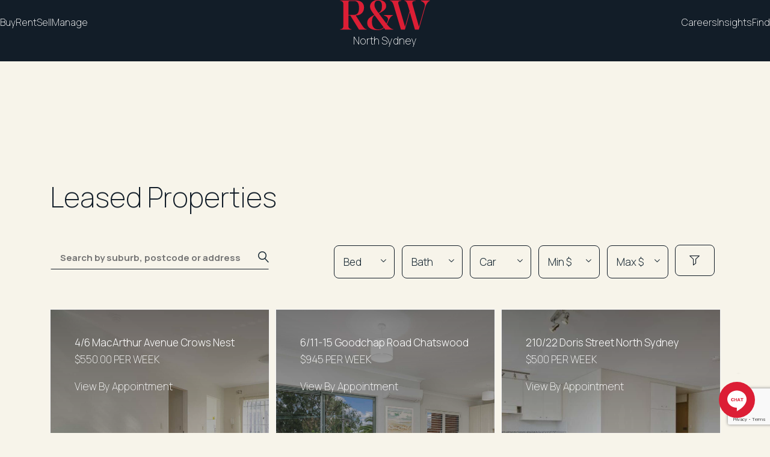

--- FILE ---
content_type: text/html; charset=UTF-8
request_url: https://www.rwnorthsydney.com.au/property-leased.html
body_size: 9801
content:
<!DOCTYPE html>
<html lang="en">
<head>
    <link rel="apple-touch-icon" sizes="180x180" href="/apple-touch-icon.png">
    <link rel="icon" type="image/png" sizes="32x32" href="/favicon-32x32.png">
    <link rel="icon" type="image/png" sizes="16x16" href="/favicon-16x16.png">
    <link rel="manifest" href="/site.webmanifest">

    <meta http-equiv="Content-Type" content="text/html; charset=utf-8">
    <meta name="viewport" content="width=device-width, initial-scale=1, maximum-scale=1,user-scalable=no">
    <meta name="format-detection" content="telephone=no">
    <meta name="apple-mobile-web-app-capable" content="yes">
    <meta name="google-site-verification" content="tzEq84Gpm4EKw3FCrcIhMAkvHAGbwy4-klyIfZQQ_ec">
    <meta name="msvalidate.01" content="54AC641C164A001583A4A8F9399E4412">
    <meta name="facebook-domain-verification" content="r6fmleq8vynyq0w75cetpodnyfs62j">
    <meta property="og:type" content="website">
        <meta property="og:url" content="https://www.rwnorthsydney.com.au/property-leased.html">
        <meta property="og:title" content="Richardson &amp; Wrench North Sydney">
    <meta name="twitter:card" content="summary">
        <meta name="twitter:site" content="@RWNorthSydney">
        <meta name="twitter:title" content="Richardson &amp; Wrench North Sydney">
    <link rel="canonical" href="https://www.rwnorthsydney.com.au/property-leased.html">
    <title>Leased Properties</title>
    <link rel="preconnect" href="https://fonts.googleapis.com">
    <link rel="preconnect" href="https://fonts.gstatic.com" crossorigin>
    <link rel="preconnect" href="https://player.vimeo.com">
    <link rel="preconnect" href="https://i.vimeocdn.com">
    <link rel="preconnect" href="https://f.vimeocdn.com">
    <link rel="dns-prefetch" href="https://syd.cdn.coreweb.com.au">
    <link rel="dns-prefetch" href="https://www.google-analytics.com">
    <link rel="dns-prefetch" href="https://www.googletagmanager.com/">
    <link rel="stylesheet" rel="preload" href="/milkcss/a2f45e2820b71e471cc895a90fff5923.css" as="style" onload="this.onload=null;this.rel='stylesheet'" type="text/css" media="all"><noscript><link rel="stylesheet" href="/milkcss/a2f45e2820b71e471cc895a90fff5923.css" type="text/css" media="all"></noscript>
<link rel="stylesheet" rel="preload" href="/css/phone.min.css?n=1760490470" as="style" onload="this.onload=null;this.rel='stylesheet'" type="text/css" media="screen and (max-width: 595.98px)"><noscript><link rel="stylesheet" href="/css/phone.min.css?n=1760490470" type="text/css" media="screen and (max-width: 595.98px)"></noscript>
<link rel="stylesheet" rel="preload" href="/css/desktop.min.css?n=1760315369" as="style" onload="this.onload=null;this.rel='stylesheet'" type="text/css" media="(min-width: 596px), print"><noscript><link rel="stylesheet" href="/css/desktop.min.css?n=1760315369" type="text/css" media="(min-width: 596px), print"></noscript>
<script type="text/javascript" language="Javascript1.1" src="/milkjs/296ef1f748548260a1b8c3060ad0d234.js" defer></script>
        <script>
      (function(i,s,o,g,r,a,m){i['GoogleAnalyticsObject']=r;i[r]=i[r]||function(){
      (i[r].q=i[r].q||[]).push(arguments)},i[r].l=1*new Date();a=s.createElement(o),
      m=s.getElementsByTagName(o)[0];a.async=1;a.src=g;m.parentNode.insertBefore(a,m)
      })(window,document,'script','//www.google-analytics.com/analytics.js','ga');

      ga('create', 'UA-173375415-1', 'www.rwnorthsydney.com.au');
      ga('send', 'pageview');

    </script>
    
    <!-- Facebook Pixel Code -->
<script>
!function(f,b,e,v,n,t,s)
{if(f.fbq)return;n=f.fbq=function(){n.callMethod?
n.callMethod.apply(n,arguments):n.queue.push(arguments)};
if(!f._fbq)f._fbq=n;n.push=n;n.loaded=!0;n.version='2.0';
n.queue=[];t=b.createElement(e);t.async=!0;
t.src=v;s=b.getElementsByTagName(e)[0];
s.parentNode.insertBefore(t,s)}(window, document,'script',
'https://connect.facebook.net/en_US/fbevents.js');
fbq('init', '347775372885391');
fbq('track', 'PageView');
</script>
<noscript><img height="1" width="1" style="display:none"
src="https://www.facebook.com/tr?id=347775372885391&ev=PageView&noscript=1"
/></noscript>
<!-- End Facebook Pixel Code -->                </head>
<body class="s-office head-nobanner ">
    <noscript><iframe src="//www.googletagmanager.com/ns.html?id=GTM-N47DXVZ"height="0" width="0" style="display:none;visibility:hidden"></iframe></noscript><script>(function(w,d,s,l,i){w[l]=w[l]||[];w[l].push({'gtm.start':new Date().getTime(),event:'gtm.js'});var f=d.getElementsByTagName(s)[0],j=d.createElement(s),dl=l!='dataLayer'?'&l='+l:'';j.async=true;j.src='//www.googletagmanager.com/gtm.js?id='+i+dl;f.parentNode.insertBefore(j,f);})(window,document,'script','dataLayer','GTM-N47DXVZ');</script>    <header class="head head-nobanner head-officename">
      <nav class="main">
        <div class="main-desktop hidden-phone">
            <ul class="nav-main-top nav-main-top-lhs"><li><a href="/property-for-sale.html" class="nav-main  nav-main-haschildren">Buy<span class="arrow icon-ctrl-down hidden-desktop"></span></a><ul class="nav-subnav hidden-phone" id="subnav-37555"><li><a href="/property-for-sale.html">Search properties for sale</a></li><li><a href="/open-for-inspection.html">Open for inspection</a></li><li><a href="/auctions.html">Forthcoming auctions</a></li><li><a href="/bidderregistration.html">Bidder Registration</a></li><li><a href="/calculators.html">Property tools/calculators</a></li></ul></li><li><a href="/property-for-lease.html" class="nav-main  nav-main-haschildren">Rent<span class="arrow icon-ctrl-down hidden-desktop"></span></a><ul class="nav-subnav hidden-phone" id="subnav-37556"><li><a href="/property-for-lease.html">Search properties for lease</a></li><li><a href="/rental-inspection.html">Open for inspection</a></li><li><a href="https://www.2apply.com.au/login">Rental application</a></li><li><a href="https://app.movemein.com.au/Connect/Index?agentToken=9cb7feb5-dc8e-4788-b908-31e31046a087">Connect your Utilities</a></li><li><a href="https://pay.rentalrewards.com.au/Register/Customer?MerchantCode=RANDWNS">Pay my Rent</a></li><li><a href="https://www.rwnorthsydney.com.au/emergency-contact-details.html">Emergency contact details</a></li></ul></li><li><a href="/sell.html" class="nav-main  nav-main-haschildren">Sell<span class="arrow icon-ctrl-down hidden-desktop"></span></a><ul class="nav-subnav hidden-phone" id="subnav-37557"><li><a href="/property-sold.html">Recent sales</a></li><li><a href="/market-appraisal.html">Request market appraisal</a></li><li><a href="/virtual-appraisal.html">Schedule a Virtual Appraisal</a></li><li><a href="/sellers-tips.html">Sellers Tips</a></li></ul></li><li><a href="/find-a-property-manager.html" class="nav-main  nav-main-haschildren">Manage<span class="arrow icon-ctrl-down hidden-desktop"></span></a><ul class="nav-subnav hidden-phone" id="subnav-37559"><li><a href="/market-appraisal.html">Request market appraisal</a></li><li><a href="/real-talk.html">Real talk</a></li><li><a href="/property-management.html">Property management with us</a></li><li><a href="/tenant-hints-tips.html">Tenant hints &amp; tips</a></li></ul></li></ul>
                            <a href="https://www.rwnorthsydney.com.au/" class="nav-main-logo">
                                <img src="/img/logo-rw.svg" alt="Richardson Wrench Real Estate Agents North Sydney" width="150" height="50">
                                <h6 class="nav-main-top-office nav-main-top-office-lg">North Sydney</h6>

                            </a><ul class="nav-main-top nav-main-top-rhs"><li><a href="/careers.html" class="nav-main  nav-main-haschildren">Careers<span class="arrow icon-ctrl-down hidden-desktop"></span></a><ul class="nav-subnav hidden-phone" id="subnav-37560"><li><a href="/careers.html">Careers</a></li><li><a href="/testimonials.html">Our clients&#039; experience</a></li></ul></li><li><a href="/buying.html" class="nav-main  nav-main-haschildren">Insights<span class="arrow icon-ctrl-down hidden-desktop"></span></a><ul class="nav-subnav hidden-phone" id="subnav-37558"><li><a href="/our-story.html">Our story</a></li><li><a href="/buying.html">Buying insights</a></li><li><a href="/selling.html">Selling insights</a></li><li><a href="https://www.randw.com.au/career-business-interests.html">Career &amp; business interests</a></li><li><a href="/renting.html">Renting insights</a></li><li><a href="/investing.html">Investing insights</a></li><li><a href="/before-you-bid.html">Before You Bid</a></li><li><a href="https://www.randw.com.au/shore-financial.html" target="_blank">Shore Financial</a></li><li><a href="https://app.movemein.com.au/Connect/Index?agentToken=9cb7feb5-dc8e-4788-b908-31e31046a087" target="_blank">Connect your utilities</a></li><li><a href="/community-engagement.html">Community engagement</a></li><li><a href="/starlight.html">Starlight Children&#039;s Foundation </a></li></ul></li><li><a href="/contact-us.html" class="nav-main  nav-main-haschildren">Find<span class="arrow icon-ctrl-down hidden-desktop"></span></a><ul class="nav-subnav hidden-phone" id="subnav-37561"><li><a href="/find-an-agent.html">Find an agent</a></li><li><a href="/contact-us.html">Contact us</a></li></ul></li></ul>        </div>
        <div class="main-phone hidden-desktop">
            
                          <div class="nav-top-logo">
                            <a href="https://www.rwnorthsydney.com.au/" class="nav-main-logo">
                                <img src="/img/logo-rw.svg" alt="Richardson Wrench Real Estate Agents North Sydney" width="150" height="50">
                                <h6 class="nav-main-top-office nav-main-top-office-lg">North Sydney</h6>

                            </a>
                          </div>
                        <div class="nav-bottom-overlay"></div><div class="nav-bottom"><ul><li class="nav-button-menu"><a href="/property-for-sale.html" class="nav-main  nav-main-haschildren"> <div class="nav-icon icon-menu-buy"></div> <div class="nav-label">Buy</div></a><ul class="nav-subnav" id="subnav-37555"><li><a href="/property-for-sale.html">Search properties for sale</a></li><li><a href="/open-for-inspection.html">Open for inspection</a></li><li><a href="/auctions.html">Forthcoming auctions</a></li><li><a href="/bidderregistration.html">Bidder Registration</a></li><li><a href="/calculators.html">Property tools/calculators</a></li></ul></li><li class="nav-button-menu"><a href="/property-for-lease.html" class="nav-main  nav-main-haschildren"> <div class="nav-icon icon-menu-rent"></div> <div class="nav-label">Rent</div></a><ul class="nav-subnav" id="subnav-37556"><li><a href="/property-for-lease.html">Search properties for lease</a></li><li><a href="/rental-inspection.html">Open for inspection</a></li><li><a href="https://www.2apply.com.au/login">Rental application</a></li><li><a href="https://app.movemein.com.au/Connect/Index?agentToken=9cb7feb5-dc8e-4788-b908-31e31046a087">Connect your Utilities</a></li><li><a href="https://pay.rentalrewards.com.au/Register/Customer?MerchantCode=RANDWNS">Pay my Rent</a></li><li><a href="https://www.rwnorthsydney.com.au/emergency-contact-details.html">Emergency contact details</a></li></ul></li><li class="nav-button-menu"><a href="/sell.html" class="nav-main  nav-main-haschildren"> <div class="nav-icon icon-menu-sell"></div> <div class="nav-label">Sell</div></a><ul class="nav-subnav" id="subnav-37557"><li><a href="/property-sold.html">Recent sales</a></li><li><a href="/market-appraisal.html">Request market appraisal</a></li><li><a href="/virtual-appraisal.html">Schedule a Virtual Appraisal</a></li><li><a href="/sellers-tips.html">Sellers Tips</a></li></ul></li><li class="nav-button-menu"><a href="/find-a-property-manager.html" class="nav-main  nav-main-haschildren"> <div class="nav-icon icon-menu-manage"></div> <div class="nav-label">Manage</div></a><ul class="nav-subnav" id="subnav-37559"><li><a href="/market-appraisal.html">Request market appraisal</a></li><li><a href="/real-talk.html">Real talk</a></li><li><a href="/property-management.html">Property management with us</a></li><li><a href="/tenant-hints-tips.html">Tenant hints &amp; tips</a></li></ul></li><li class="nav-button-menu" id="subNavMore"><a href="" class="nav-main  nav-main-haschildren"> <div class="nav-icon icon-menu-more"></div> <div class="nav-label">More</div></a><ul class="nav-subnav" id="subnav-999999"><li class="nav-subnav-haschildren"><a href="/careers.html" class="nav-subnav-haschildren"><span class="icon icon-arrow-right"></span>Careers</a><ul class="nav-subsubnav"><li><a href="/careers.html">Careers</a></li><li><a href="/testimonials.html">Our clients&#039; experience</a></li></ul></li><li class="nav-subnav-haschildren"><a href="/buying.html" class="nav-subnav-haschildren"><span class="icon icon-arrow-right"></span>Insights</a><ul class="nav-subsubnav"><li><a href="/our-story.html">Our story</a></li><li><a href="/buying.html">Buying insights</a></li><li><a href="/selling.html">Selling insights</a></li><li><a href="https://www.randw.com.au/career-business-interests.html">Career &amp; business interests</a></li><li><a href="/renting.html">Renting insights</a></li><li><a href="/investing.html">Investing insights</a></li><li><a href="/before-you-bid.html">Before You Bid</a></li><li><a href="https://www.randw.com.au/shore-financial.html" target="_blank">Shore Financial</a></li><li><a href="https://app.movemein.com.au/Connect/Index?agentToken=9cb7feb5-dc8e-4788-b908-31e31046a087" target="_blank">Connect your utilities</a></li><li><a href="/community-engagement.html">Community engagement</a></li><li><a href="/starlight.html">Starlight Children&#039;s Foundation </a></li></ul></li><li class="nav-subnav-haschildren"><a href="/contact-us.html" class="nav-subnav-haschildren"><span class="icon icon-arrow-right"></span>Find</a><ul class="nav-subsubnav"><li><a href="/find-an-agent.html">Find an agent</a></li><li><a href="/contact-us.html">Contact us</a></li><li><a href="/disclaimer.html">Website disclaimer</a></li></ul></li></ul></li></ul></div><script>
window.addEventListener('load', function() {

  let footer = document.querySelector('.nav-bottom');
  if (!footer) return;

  let updateFooterH = () => {
    let h = Math.ceil( footer.getBoundingClientRect().height );
    let t = Math.ceil( footer.getBoundingClientRect().top );

    document.body.style.setProperty('--footer-height', h + 'px');
    document.body.style.setProperty('--footer-top', t + 'px');
  };
  updateFooterH();
  window.addEventListener('resize', updateFooterH);

  let overlay = document.querySelector('.footer-subnav-overlay');
  if (!overlay) {
    overlay = document.createElement('div');
    overlay.className = 'footer-subnav-overlay';
    document.body.appendChild(overlay);
  }

  let buttons = footer.querySelectorAll('.nav-main-haschildren');

  function closeAll() {
    document.body.classList.remove('footer-subnav-open');
    footer.querySelectorAll('.is-open').forEach(li => {
      li.classList.remove('is-open');
      let a = li.querySelector('.nav-main-haschildren');
      if (a) a.setAttribute('aria-expanded', 'false');
    });
  }

  buttons.forEach(a => {
    a.setAttribute('aria-expanded', 'false');
    a.setAttribute('role', 'button');
    a.addEventListener('click', e => {
      e.preventDefault();
      let li = a.closest('.nav-button-menu');
      let willOpen = !li.classList.contains('is-open');

      closeAll();
      if (willOpen) {
        li.classList.add('is-open');
        a.setAttribute('aria-expanded', 'true');
        document.body.classList.add('footer-subnav-open');
      } else {
        li.classList.remove('is-open');
        a.setAttribute('aria-expanded', 'false');
        document.body.classList.remove('footer-subnav-open');
      }
    });
  });

  let moreLis = document.querySelectorAll('#subNavMore li.nav-subnav-haschildren');
  let moreAs = document.querySelectorAll('#subNavMore li.nav-subnav-haschildren>a');
  moreAs.forEach(a => {
    a.addEventListener('click', e => {
      e.preventDefault();
      let li = a.closest('li');
      let willOpen = !li.classList.contains('is-open');

      moreLis.forEach(li => {
        li.classList.remove('is-open');                            
      });

      if (willOpen) {
        li.classList.add('is-open');
      }
    });
  });

}, { once: true });
</script>        </div>
      </nav>
    </header>
    <div id="scroll-sentinel"></div>

    <main class="content content-nobanner"><script type="application/ld+json"> {
                "@context": "https://schema.org", "@type": "RealEstateAgent", "name": "Richardson &amp; Wrench North Sydney", "url": "https://www.rwnorthsydney.com.au/property-leased.html",
                "logo": "https://www.randw.com.au/logo-rw.svg", 
                "image": "https://www.randw.com.au/img/logo-rw.svg",
                "description": "Richardson ",
                "address": {
                    "@type": "PostalAddress",
                    "streetAddress": "Level 5, 66 Berry Street", "addressLocality": "North Sydney", "addressRegion": "NSW",
                    "postalCode": "2060"
                },
                "email": "mail@rwns.com.au",
                "telePhone": "(02) 9929 8944", "paymentAccepted": [ "cash", "check", "credit card", "invoice" ], "openingHours": "Mo,Tu,We,Th,Fr 09:00-17:00", "openingHoursSpecification": [ {
                    "@type": "OpeningHoursSpecification", "dayOfWeek": [
                        "Monday", "Tuesday", "Wednesday", "Thursday", "Friday"
                    ],
                    "opens": "09:00", "closes": "17:00"
                } ],
                "sameAs" : ["https:\/\/www.facebook.com\/rwnorthsydney","https:\/\/twitter.com\/RWNorthSydney","https:\/\/www.youtube.com\/channel\/UC_jrr2LABLtYcdLhpROW5IA\/videos?view_as=public","https:\/\/www.pinterest.com.au\/rwnorthsydney\/","https:\/\/www.instagram.com\/rwnorthsydney\/","https:\/\/www.ratemyagent.com.au\/real-estate-agency\/richardson-wrench-north-sydney-ae524\/sales\/reviews","https:\/\/goo.gl\/maps\/MYw9vhyxF7tZRArj7"]
                } </script><div class="fluidgrid-group fluidgrid-group-none"><div class="fluidgrid fluidgrid-6"><div class="fluidgrid-cell fluidgrid-cell-6 fluidgrid-cell-nomargin hidden-phone hidden-tablet"><div class="spacer" style="height:200px"></div></div><div class="fluidgrid-cell fluidgrid-cell-6"><h1 id="mlk-5" class="heading">Leased Properties</h1></div><div class="fluidgrid-cell fluidgrid-cell-6 fluidgrid-cell-nomargin"><a id="searchresults" name="searchresults"></a></div><div class="fluidgrid-cell fluidgrid-cell-2"><div class="horizontalbox textbox-search phone-pad"><table class="hbox-table" cellpadding="0" cellspacing="0"><tr><td><div id="mlk-keywords" class="textbox"><input type="text" name="keywords" value="" placeholder="Search by suburb, postcode or address"></div></td><td><span id="mlk-8" class="svgicon icon-search svgicon-link svgicon-20" title="Search"> </span></td></tr></table></div></div><div class="fluidgrid-cell fluidgrid-cell-4 hidden-phone"><div class="horizontalbox"><table class="hbox-table" cellpadding="0" cellspacing="0"><tr><td style="width:16%;"><div class="spacer"></div></td><td style="width:16%;"><div id="mlk-Bedrooms" class="listbox"><select name="Bedrooms"><option value="" selected="selected">Bed</option><option value="1">1+</option><option value="2">2+</option><option value="3">3+</option><option value="4">4+</option><option value="5">5+</option></select></div></td><td style="width:1%;"><div class="spacer" style="width:10px"></div></td><td style="width:16%;"><div id="mlk-Bathrooms" class="listbox"><select name="Bathrooms"><option value="" selected="selected">Bath</option><option value="1">1+</option><option value="2">2+</option><option value="3">3+</option><option value="4">4+</option><option value="5">5+</option></select></div></td><td style="width:1%;"><div class="spacer" style="width:10px"></div></td><td style="width:16%;"><div id="mlk-CarSpaces" class="listbox"><select name="CarSpaces"><option value="" selected="selected">Car</option><option value="1">1+</option><option value="2">2+</option><option value="3">3+</option><option value="4">4+</option><option value="5">5+</option></select></div></td><td style="width:1%;"><div class="spacer" style="width:10px"></div></td><td style="width:16%;"><div id="mlk-MinPrice" class="listbox"><select name="MinPrice"><option value="" selected="selected">Min $</option><option value="100">$100 pw</option><option value="150">$150 pw</option><option value="200">$200 pw</option><option value="250">$250 pw</option><option value="300">$300 pw</option><option value="350">$350 pw</option><option value="400">$400 pw</option><option value="450">$450 pw</option><option value="500">$500 pw</option><option value="600">$600 pw</option><option value="700">$700 pw</option><option value="800">$800 pw</option><option value="900">$900 pw</option><option value="1000">$1,000 pw</option><option value="2000">$2,000 pw</option><option value="5000">$5,000 pw</option><option value="10000">$10,000 pw</option></select></div></td><td style="width:1%;"><div class="spacer" style="width:10px"></div></td><td style="width:16%;"><div id="mlk-MaxPrice" class="listbox"><select name="MaxPrice"><option value="" selected="selected">Max $</option><option value="100">$100 pw</option><option value="150">$150 pw</option><option value="200">$200 pw</option><option value="250">$250 pw</option><option value="300">$300 pw</option><option value="350">$350 pw</option><option value="400">$400 pw</option><option value="450">$450 pw</option><option value="500">$500 pw</option><option value="600">$600 pw</option><option value="700">$700 pw</option><option value="800">$800 pw</option><option value="900">$900 pw</option><option value="1000">$1,000 pw</option><option value="2000">$2,000 pw</option><option value="5000">$5,000 pw</option><option value="10000">$10,000 pw</option></select></div></td><td style="width:1%;"><span id="mlk-15" class="svgicon icon-filter svgicon-link button button-outline button-outline-sm" title="Filters"> </span></td></tr></table></div></div><div class="fluidgrid-cell fluidgrid-cell-6 hidden-desktop hidden-tablet fluidgrid-cell-center"><a href="#" id="mlk-16" class="button button button-outline button-outline-md">+ More filters</a></div><div class="fluidgrid-cell fluidgrid-cell-6"><div class="spacer" style="height:10px"></div></div><div class="fluidgrid-cell fluidgrid-cell-6"><div id="mlk-18" class="fluidgrid fluidgridplus fluidgrid-6"></div><div id="18-fgloading" class="fg-loading"></div></div><div class="fluidgrid-cell fluidgrid-cell-6 fluidgrid-cell-center"><a href="#" id="mlk-38" class="button button-outline">＋ More</a></div></div></div><div class="fluidgrid-group fluidgrid-group-dark"><div class="fluidgrid fluidgrid-6"><div class="fluidgrid-cell fluidgrid-cell-3"><div class="verticalbox box-faqslider" id="mlk-39"><div class="verticalbox-cell"><div class="spacer" style="height:40px"></div></div><div class="verticalbox-cell"><div id="mlk-41" class="label">FAQ</div></div><div class="verticalbox-cell"><div class="spacer" style="height:20px"></div></div><div class="verticalbox-cell"><div id="mlk-43" class="swiper-container"><div class="swiper-wrapper"><div class="swiper-slide swiper-slide-toggle"><div id="mlk-44" class="box box-textslider box-faqslider"><h2 id="mlk-45" class="heading">Do I need to be there for open homes or inspections?</h2><h4 id="mlk-46" class="heading heading-wrap">Not at all. We&rsquo;ll handle everything professionally, respecting your time and space while ensuring buyers feel welcome and informed.</h4><div style="clear:both"></div></div></div><div class="swiper-slide swiper-slide-toggle"><div id="mlk-47" class="box box-textslider box-faqslider"><h2 id="mlk-48" class="heading">How should I prepare my home for sale?</h2><h4 id="mlk-49" class="heading heading-wrap">Presentation matters. From minor touch-ups to expert styling, we&rsquo;ll guide you on how to showcase your home in its best light&mdash;inside and out.</h4><div style="clear:both"></div></div></div><div class="swiper-slide swiper-slide-toggle"><div id="mlk-50" class="box box-textslider box-faqslider"><h2 id="mlk-51" class="heading">What should I look for in a real estate agent?</h2><h4 id="mlk-52" class="heading heading-wrap">Experience, communication, and local knowledge count. You want someone who listens, guides you with honesty, and knows how to get results&mdash;now and always.</h4><div style="clear:both"></div></div></div><div class="swiper-slide swiper-slide-toggle"><div id="mlk-53" class="box box-textslider box-faqslider"><h2 id="mlk-54" class="heading">What&rsquo;s a property appraisal, and why does it matter?</h2><h4 id="mlk-55" class="heading heading-wrap">A professional appraisal gives you a clear understanding of your home&rsquo;s current market value&mdash;an essential first step in planning your sale with confidence.</h4><div style="clear:both"></div></div></div><div class="swiper-slide swiper-slide-toggle"><div id="mlk-56" class="box box-textslider box-faqslider"><h2 id="mlk-57" class="heading">When&rsquo;s the right time to sell?</h2><h4 id="mlk-58" class="heading heading-wrap">The &lsquo;perfect&rsquo; time depends on your property, your goals, and the market. We&rsquo;ll help you weigh the factors and decide what works best for you.</h4><div style="clear:both"></div></div></div><div class="swiper-slide swiper-slide-toggle"><div id="mlk-59" class="box box-textslider box-faqslider"><h2 id="mlk-60" class="heading">Will I need to pay Stamp Duty?</h2><h4 id="mlk-61" class="heading heading-wrap">Stamp Duty usually applies to buyers, but rules can vary. We can connect you with trusted legal and financial advisors to make sure everything&rsquo;s covered.</h4><div style="clear:both"></div></div></div><div class="swiper-slide swiper-slide-toggle"><div id="mlk-62" class="box box-textslider box-faqslider"><h2 id="mlk-63" class="heading">&lsquo;What&rsquo;s the best way to market my property?&rsquo;</h2><h4 id="mlk-64" class="heading heading-wrap">The best marketing strategy is one that&rsquo;s tailored&mdash;to your home, your audience, and the current market. It&rsquo;s not about ticking boxes; it&rsquo;s about standing
out where it matters. That means combining
strong digital reach with compelling visuals, authentic storytelling, and targeted strategy. If you&rsquo;re thinking about selling Talk to us today.</h4><div style="clear:both"></div></div></div></div><div class="swiper-pagination"></div><div class="swiper-nav"><div class="swiper-button-prev icon-circle-arrow-left"></div><div class="swiper-button-next icon-circle-arrow-right"></div></div></div></div></div></div><div class="fluidgrid-cell fluidgrid-cell-3 noprint"><div class="verticalbox box-subscribe" id="mlk-65"><div class="verticalbox-cell"><div class="spacer" style="height:40px"></div></div><div class="verticalbox-cell"><div id="mlk-67" class="label">DON&rsquo;T MISS A MOMENT.</div></div><div class="verticalbox-cell"><div class="spacer" style="height:20px"></div></div><div class="verticalbox-cell"><a id="subscribe"></a><div id="mlk-Subscribe" class="box magic-form subscribe-form"><div class="magic-step1"><h2>Sign up for updates tailored to you.</h2><h4>Subscribe for the latest listings, property results, podcast releases, and insider updates from R&amp;W.</h4><input type="email" name="Email" placeholder="Email Address" autocomplete="on" /><a class="svgicon svgicon-20 icon-arrow-right"></a></div></div><div id="recaptcha-subscribe" class="g-recaptcha"></div></div></div></div></div></div><script type="application/ld+json">
                {
                "@context": "http://schema.org",
                "@type": "WebPage",
                "name": "Leased Properties",
                "headline": "Leased Properties",
                "url": "https://www.rwnorthsydney.com.au/property-leased.html"
                }
                </script><div class="clear"></div></main>

    <footer>
      <div class="fluidgrid-group fluidgrid-group-dark">
        <div class="fluidgrid fluidgrid-6 home-fluidgrid"><div class="fluidgrid-cell fluidgrid-cell-6"><div class="foot-header">
            <a href="https://www.rwnorthsydney.com.au/">
                <img src="/img/logo-richardsonwrench.svg" alt="Richardson Wrench Real Estate Agents North Sydney" border="0" width="384" height="32">
            </a>
            <div class="foot-social">
                <span class="followus followus-30x30"><a  href="https://www.facebook.com/rwnorthsydney" target="_blank" class="icon-facebook" title="Facebook"></a><a  href="https://twitter.com/RWNorthSydney" target="_blank" class="icon-twitter" title="Twitter"></a><a  href="https://www.youtube.com/channel/UC_jrr2LABLtYcdLhpROW5IA/videos?view_as=public" target="_blank" class="icon-youtube" title="YouTube"></a><a  href="https://www.pinterest.com.au/rwnorthsydney/" target="_blank" class="icon-pinterest" title="Pinterest"></a><a  href="https://www.instagram.com/rwnorthsydney/" target="_blank" class="icon-instagram" title="Instagram"></a><a  href="https://www.ratemyagent.com.au/real-estate-agency/richardson-wrench-north-sydney-ae524/sales/reviews" target="_blank" class="icon-ratemyagent" title="RateMyAgent"></a><a  href="https://goo.gl/maps/MYw9vhyxF7tZRArj7" target="_blank" class="icon-googlemap" title="GoogleMap"></a></span>
            </div>
        </div></div></div>
      </div> 
      <div class="foot-nav-wrapper"><nav class="foot-nav">
            <ul id="foot-nav">
                <li><h4><a href="/property-for-sale.html" class="foot-nav-main has-children">Buy</a></h4><ul class="foot-nav-subnav" id="subnav-37555-device"><li><a href="/property-for-sale.html">Search properties for sale</a></li><li><a href="/businesses-for-sale.html">Business for sale</a></li><li><a href="/open-for-inspection.html">Open for inspection</a></li><li><a href="/auctions.html">Forthcoming auctions</a></li><li><a href="/property-sold.html">Recent sales</a></li><li><a href="/offmarketproperties.html">Off market properties</a></li><li><a href="/our-neighbourhood.html">Our neighbourhoods</a></li><li><a href="/bidderregistration.html">Bidder Registration</a></li><li><a href="/calculators.html">Property tools/calculators</a></li></ul></li><li><h4><a href="/property-for-lease.html" class="foot-nav-main has-children">Rent</a></h4><ul class="foot-nav-subnav" id="subnav-37556-device"><li><a href="/property-for-lease.html">Search properties for lease</a></li><li><a href="/rental-inspection.html">Open for inspection</a></li><li><a href="/holiday-rentals.html">Holiday rentals</a></li><li><a href="/property-leased.html">Recently leased</a></li><li><a href="https://www.2apply.com.au/login">Rental application</a></li><li><a href="https://app.movemein.com.au/Connect/Index?agentToken=9cb7feb5-dc8e-4788-b908-31e31046a087">Connect your Utilities</a></li><li><a href="https://pay.rentalrewards.com.au/Register/Customer?MerchantCode=RANDWNS">Pay my Rent</a></li><li><a href="https://www.rwnorthsydney.com.au/emergency-contact-details.html">Emergency contact details</a></li></ul></li><li><h4><a href="/sell.html" class="foot-nav-main has-children">Sell</a></h4><ul class="foot-nav-subnav" id="subnav-37557-device"><li><a href="/property-sold.html">Recent sales</a></li><li><a href="/market-appraisal.html">Request market appraisal</a></li><li><a href="/auction-services.html">Auction services</a></li><li><a href="/virtual-appraisal.html">Schedule a Virtual Appraisal</a></li><li><a href="/sellers-tips.html">Sellers Tips</a></li></ul></li><li><h4><a href="/find-a-property-manager.html" class="foot-nav-main has-children">Manage</a></h4><ul class="foot-nav-subnav" id="subnav-37559-device"><li><a href="/market-appraisal.html">Request market appraisal</a></li><li><a href="/investment-hints-tips.html">Investment hints &amp; tips</a></li><li><a href="/real-talk.html">Real talk</a></li><li><a href="/landlord-hints-tips.html">Landlord hints &amp; tips</a></li><li><a href="/property-management.html">Property management with us</a></li><li><a href="/tenant-hints-tips.html">Tenant hints &amp; tips</a></li></ul></li><li><h4><a href="/careers.html" class="foot-nav-main has-children">Careers</a></h4><ul class="foot-nav-subnav" id="subnav-37560-device"><li><a href="/careers.html">Careers</a></li><li><a href="/testimonials.html">Our clients&#039; experience</a></li></ul></li><li><h4><a href="/buying.html" class="foot-nav-main has-children">Insights</a></h4><ul class="foot-nav-subnav" id="subnav-37558-device"><li><a href="/our-story.html">Our story</a></li><li><a href="/buying.html">Buying insights</a></li><li><a href="/selling.html">Selling insights</a></li><li><a href="https://www.randw.com.au/career-business-interests.html">Career &amp; business interests</a></li><li><a href="/renting.html">Renting insights</a></li><li><a href="/investing.html">Investing insights</a></li><li><a href="/before-you-bid.html">Before You Bid</a></li><li><a href="https://www.randw.com.au/shore-financial.html" target="_blank">Shore Financial</a></li><li><a href="https://app.movemein.com.au/Connect/Index?agentToken=9cb7feb5-dc8e-4788-b908-31e31046a087" target="_blank">Connect your utilities</a></li><li><a href="/community-engagement.html">Community engagement</a></li><li><a href="/starlight.html">Starlight Children&#039;s Foundation </a></li></ul></li><li><h4><a href="/contact-us.html" class="foot-nav-main has-children">Find</a></h4><ul class="foot-nav-subnav" id="subnav-37561-device"><li><a href="/find-an-agent.html">Find an agent</a></li><li><a href="/contact-us.html">Contact us</a></li><li><a href="/disclaimer.html">Website disclaimer</a></li></ul></li>            </ul>
      </nav></div>

      <div class="copyright">
          <span>
            &copy; 2026 Richardson &amp; Wrench
            &nbsp;<span class="hidden-phone">|&nbsp;
            <a href="https://www.coreweb.com.au" target="_blank">Powered by coreweb</a></span>
          </span>
          <span>
            <a href="https://admin.coreweb.com.au" target="_blank" rel="nofollow">R&amp;W Core Web Login</a>
            &nbsp;&nbsp;|&nbsp;&nbsp;
            <a href="/privacy-policy.html">Privacy Policy</a>
          <span>
      </div>
    </footer>
<script>
window.addEventListener('load', function() {

  let buttons = document.querySelectorAll('footer .foot-nav-main.has-children');

  function closeAll() {
  }

  buttons.forEach(a => {
    a.setAttribute('aria-expanded', 'false');
    a.setAttribute('role', 'button');
    a.addEventListener('click', e => {
      e.preventDefault();
      let li = a.closest('li');
      let willOpen = !li.classList.contains('is-open');

      buttons.forEach(a => {
        let l = a.closest('li');
        a.setAttribute('aria-expanded', 'false');
        l.classList.toggle('is-open', false);
      });

      li.classList.toggle('is-open', willOpen);
      a.setAttribute('aria-expanded', willOpen ? 'true' : 'false');

      let subnav = li.querySelector('ul.foot-nav-subnav');
      let h = '0';
      if (willOpen) {
        h = Math.ceil(subnav.getBoundingClientRect().height);
      }
      li.style.setProperty('--foot-nav-subnav-h', h + 'px');

      buttons.forEach(a => {
        let l = a.closest('li');
        if (l !== li) {
          l.style.setProperty('--foot-nav-subnav-h', 0);
        }
      });

    if (willOpen) {
      requestAnimationFrame(() => {

        let r = subnav.getBoundingClientRect();
        let overBottom = r.bottom + 16 * 5 - window.innerHeight; // Add 5rem so that the viewport does not skip around too much
        if (overBottom > 0) {
          window.scrollBy({ top: overBottom, behavior: 'smooth' });
        }

      });
    }

    });
  });

}, { once: true });
</script>    
            <script defer type="text/javascript" src="https://getbirdeye.com.au/embed/v6/341066/1/2169303052/255571fdfc08de7174991e253f5e7b237a3198f0baa900c0"></script><div id="bf-revz-widget-2169303052"></div>    <script type="text/javascript" language="Javascript1.1">
function jsdefer() {var i, el, s = ['https://www.google.com/recaptcha/api.js?render=explicit'];for (i=0; s[i]; i++) {el = document.createElement("script");el.src = s[i];document.body.appendChild(el);}}if(window.addEventListener)window.addEventListener("load", jsdefer, false);else if(window.attachEvent)window.attachEvent("onload", jsdefer);else window.onload = jsdefer; function dcl() {Milk.add('Template', '1', {}).init();Milk.add('TextBox', 'keywords', {'value':'','reqValue':''}).init();Milk.add('SVGIcon', '8', {'icon':'search'}).init();Milk.add('ListBox', 'Bedrooms', {'value':null,'reqValue':null,'min':null,'max':1,'remember':false,'filterKey':'Bedrooms'}).init();Milk.add('ListBox', 'Bathrooms', {'value':null,'reqValue':null,'min':null,'max':1,'remember':false,'filterKey':'Bathrooms'}).init();Milk.add('ListBox', 'CarSpaces', {'value':null,'reqValue':null,'min':null,'max':1,'remember':false,'filterKey':'CarSpaces'}).init();Milk.add('ListBox', 'MinPrice', {'value':null,'reqValue':null,'min':null,'max':1,'remember':false,'filters':{'SalesCategoryID':{100:['RESIDENTIAL_LEASE','RURAL_LEASE','COMMERCIAL_LEASE','HOLIDAY_RENTAL'],150:['RESIDENTIAL_LEASE','RURAL_LEASE','COMMERCIAL_LEASE','HOLIDAY_RENTAL'],200:['RESIDENTIAL_LEASE','RURAL_LEASE','COMMERCIAL_LEASE','HOLIDAY_RENTAL'],250:['RESIDENTIAL_LEASE','RURAL_LEASE','COMMERCIAL_LEASE','HOLIDAY_RENTAL'],300:['RESIDENTIAL_LEASE','RURAL_LEASE','COMMERCIAL_LEASE','HOLIDAY_RENTAL'],350:['RESIDENTIAL_LEASE','RURAL_LEASE','COMMERCIAL_LEASE','HOLIDAY_RENTAL'],400:['RESIDENTIAL_LEASE','RURAL_LEASE','COMMERCIAL_LEASE','HOLIDAY_RENTAL'],450:['RESIDENTIAL_LEASE','RURAL_LEASE','COMMERCIAL_LEASE','HOLIDAY_RENTAL'],500:['RESIDENTIAL_LEASE','RURAL_LEASE','COMMERCIAL_LEASE','HOLIDAY_RENTAL'],600:['RESIDENTIAL_LEASE','RURAL_LEASE','COMMERCIAL_LEASE','HOLIDAY_RENTAL'],700:['RESIDENTIAL_LEASE','RURAL_LEASE','COMMERCIAL_LEASE','HOLIDAY_RENTAL'],800:['RESIDENTIAL_LEASE','RURAL_LEASE','COMMERCIAL_LEASE','HOLIDAY_RENTAL'],900:['RESIDENTIAL_LEASE','RURAL_LEASE','COMMERCIAL_LEASE','HOLIDAY_RENTAL'],1000:['RESIDENTIAL_LEASE','RURAL_LEASE','COMMERCIAL_LEASE','HOLIDAY_RENTAL'],2000:['RESIDENTIAL_LEASE','RURAL_LEASE','COMMERCIAL_LEASE','HOLIDAY_RENTAL'],5000:['RESIDENTIAL_LEASE','RURAL_LEASE','COMMERCIAL_LEASE','HOLIDAY_RENTAL'],10000:['RESIDENTIAL_LEASE','RURAL_LEASE','COMMERCIAL_LEASE','HOLIDAY_RENTAL']}},'filterKey':'MinPrice'}).init();Milk.add('ListBox', 'MaxPrice', {'value':null,'reqValue':null,'min':null,'max':1,'remember':false,'filters':{'SalesCategoryID':{100:['RESIDENTIAL_LEASE','RURAL_LEASE','COMMERCIAL_LEASE','HOLIDAY_RENTAL'],150:['RESIDENTIAL_LEASE','RURAL_LEASE','COMMERCIAL_LEASE','HOLIDAY_RENTAL'],200:['RESIDENTIAL_LEASE','RURAL_LEASE','COMMERCIAL_LEASE','HOLIDAY_RENTAL'],250:['RESIDENTIAL_LEASE','RURAL_LEASE','COMMERCIAL_LEASE','HOLIDAY_RENTAL'],300:['RESIDENTIAL_LEASE','RURAL_LEASE','COMMERCIAL_LEASE','HOLIDAY_RENTAL'],350:['RESIDENTIAL_LEASE','RURAL_LEASE','COMMERCIAL_LEASE','HOLIDAY_RENTAL'],400:['RESIDENTIAL_LEASE','RURAL_LEASE','COMMERCIAL_LEASE','HOLIDAY_RENTAL'],450:['RESIDENTIAL_LEASE','RURAL_LEASE','COMMERCIAL_LEASE','HOLIDAY_RENTAL'],500:['RESIDENTIAL_LEASE','RURAL_LEASE','COMMERCIAL_LEASE','HOLIDAY_RENTAL'],600:['RESIDENTIAL_LEASE','RURAL_LEASE','COMMERCIAL_LEASE','HOLIDAY_RENTAL'],700:['RESIDENTIAL_LEASE','RURAL_LEASE','COMMERCIAL_LEASE','HOLIDAY_RENTAL'],800:['RESIDENTIAL_LEASE','RURAL_LEASE','COMMERCIAL_LEASE','HOLIDAY_RENTAL'],900:['RESIDENTIAL_LEASE','RURAL_LEASE','COMMERCIAL_LEASE','HOLIDAY_RENTAL'],1000:['RESIDENTIAL_LEASE','RURAL_LEASE','COMMERCIAL_LEASE','HOLIDAY_RENTAL'],2000:['RESIDENTIAL_LEASE','RURAL_LEASE','COMMERCIAL_LEASE','HOLIDAY_RENTAL'],5000:['RESIDENTIAL_LEASE','RURAL_LEASE','COMMERCIAL_LEASE','HOLIDAY_RENTAL'],10000:['RESIDENTIAL_LEASE','RURAL_LEASE','COMMERCIAL_LEASE','HOLIDAY_RENTAL']}},'filterKey':'MaxPrice'}).init();Milk.add('SVGIcon', '15', {'icon':'filter'}).init();Milk.add('Button', '16', {'dodisable':false}).init();Milk.add('FluidGridPlus', '18', {'perpage':24,'no_text':'There are no records to display.','template':'<div class="fluidgrid-cell fluidgrid-cell-2" data-fgprecordid="%{uniqueid}"><div id="mlk-18-%18-cell%-19" class="box box-light"><a href="%{url}" target="_self" id="mlk-18-%18-cell%-20" class="image image-link"><img src="%{imgurl}"  loading="lazy" width="715"  height="896"  alt="%{address}" title="%{address}"  border="0" /><\/a><div id="mlk-18-%18-cell%-21" class="box box-link box-light-inner"><div id="mlk-18-%18-cell%-22" class="label">%{address} %{suburb}<\/div><div id="mlk-18-%18-cell%-23" class="text">%{displayprice}<\/div><div class="spacer" style="height:20px"><\/div><div id="mlk-18-%18-cell%-25" class="text">%{openhometext}<\/div><span id="mlk-18-%18-cell%-26" class="svgicon icon-circle-arrow-right svgicon-40" title=""> <\/span><div style="clear:both"><\/div><\/div>%{Banner}<div id="mlk-18-%18-cell%-28" class="box box-link box-light-overlay hidden-phone"><a href="%{url}" target="_self" class="box-link-link"><div id="mlk-18-%18-cell%-29" class="label">%{address} %{suburb}<\/div><div id="mlk-18-%18-cell%-30" class="text">%{displayprice}<\/div><div class="spacer" style="height:20px"><\/div><div id="mlk-18-%18-cell%-32" class="text">%{shortdescription}<\/div><div class="spacer" style="height:20px"><\/div>%{featureshtml}<div class="spacer" style="height:10px"><\/div><div id="mlk-18-%18-cell%-36" class="text">%{openhometext}<\/div><span id="mlk-18-%18-cell%-37" class="svgicon icon-circle-arrow-right svgicon-40" title=""> <\/span><div style="clear:both"><\/div><\/a><\/div><div style="clear:both"><\/div><\/div><\/div>','templatejs':'Milk.add(\'Box\', \'18-%18-cell%-21\', {}).init(); with (Milk.get(\'18-%18-cell%-21\')) { connect(\'tap\', \'_self\', \'act_detail\', {\'modurl\':\'%{url}\',\'get\':true,\'send\':false});}','celltoken':'%18-cell%','keepkeys':['Type','SalesCategoryID','RegionID','StateID','Suburbs','SurroundingArea','PropertyTypeID','Bedrooms','Bathrooms','CarSpaces','MinLandSize','MaxLandSize','CommCarSpaces','MinPrice','MaxPrice','PriceRange','ListerID','SellerID','ListerSellerID','ListerID','ListerSellerID','ListerWebcontactID','ListerSellerWebcontactID','SellerID','SellerWebcontactID','WebcontactID','PropertyIDORStreet','Address','DevelopmentID','OrderBy','IsOffmarket','PropertyFeatureID'],'scroll_offset':0,'favourites':null,'initvals':{'modurl':'/property-leased.html','MinDate':'1761332947','SalesStageID':['LEASED'],'SalesCategoryID':['RESIDENTIAL_LEASE','RURAL_LEASE','COMMERCIAL_LEASE']},'clearInit':true,'clearRefresh':false,'remember':true,'infiniteScroll':true}).init();Milk.add('Button', '38', {'dodisable':false}).init();Milk.add('ScreenSwiper', '43', {'autoplay':false,'splitSlides':false,'slidesPerView':1,'effect':null}).init();Milk.add('SubscribeForm', 'Subscribe', {'title':"Sign up for updates tailored to you.",'subtitle':"Subscribe for the latest listings, property results, podcast releases, and insider updates from R&W.",'recaptcha':"6LdTJS0UAAAAAMBs_8_oEElfLM_HijN6Eih0opUp"}).init(); with (Milk.get('keywords')) { connect('enter', '18', 'search', null);} with (Milk.get('8')) { connect('tap', '18', 'search', null);} with (Milk.get('Bedrooms')) { connect('change', '18', 'search', null);} with (Milk.get('Bathrooms')) { connect('change', '18', 'search', null);} with (Milk.get('CarSpaces')) { connect('change', '18', 'search', null);} with (Milk.get('MinPrice')) { connect('change', '18', 'search', null);} with (Milk.get('MaxPrice')) { connect('change', '18', 'search', null);} with (Milk.get('15')) { connect('tap', '_light', 'act_filters', {'modurl':'/property-leased.html','width':1200,'height':2000,'0':'send','MinDate':'1761332947','SalesStageID':['LEASED'],'SalesCategoryID':['RESIDENTIAL_LEASE','RURAL_LEASE','COMMERCIAL_LEASE']});} with (Milk.get('16')) { connect('tap', '_light', 'act_filters', {'modurl':'/property-leased.html','width':1200,'height':2000,'0':'send','MinDate':'1761332947','SalesStageID':['LEASED'],'SalesCategoryID':['RESIDENTIAL_LEASE','RURAL_LEASE','COMMERCIAL_LEASE']});} with (Milk.get('18')) { connect('getxml', '_ajax', 'act_fgxml', {'response':{200:{'dest':'18','slot':'refresh'}},'send':false,'modurl':'/property-leased.html','MinDate':'1761332947','SalesStageID':['LEASED'],'SalesCategoryID':['RESIDENTIAL_LEASE','RURAL_LEASE','COMMERCIAL_LEASE']}); connect('nomore', '38', 'hide', null); connect('hasmore', '38', 'show', null);} with (Milk.get('38')) { connect('tap', '18', 'next', null);} with (Milk.get('Subscribe')) { connect('submit', '_ajax', 'act_request', {'modurl':'/subscribe.html','response':{200:{'dest':'Subscribe','slot':'done'}}});}document.cookie='resolution='+Math.max(screen.width,screen.height)+'; path=/';var o, a = document.getElementsByTagName('a');for (o=0; a[o]; o++) {if (FLQ.hasClass(a[o], 'lbox-link') || a[o].getAttribute('target') == '_light') FLQ.e.add(a[o], 'tap', function (e) { var p={};if (this.getAttribute('data-lbox-width')) p['width'] = this.getAttribute('data-lbox-width'); if (this.getAttribute('data-lbox-height')) p['height'] = this.getAttribute('data-lbox-height'); FLQ.lbox.open(this.href, p); FLQ.e.stopEvent(e) })};
                    (() => {
                        let head = document.querySelector('.head');
                        let sentinel = document.getElementById('scroll-sentinel');
                        if (!head || !sentinel) return;
                        let obs = new IntersectionObserver(([entry]) => {
                            head.classList.toggle('head-scroll', !entry.isIntersecting);
                        }, { threshold: 0 });

                        obs.observe(sentinel);
                    })();
                Milk.history = ['/property-leased.html'];   };if(window.addEventListener)window.addEventListener("DOMContentLoaded", dcl, false);else if(window.attachEvent)window.attachEvent("DOMContentLoaded", dcl);else window.onload = dcl;</script>
</body>
</html>


--- FILE ---
content_type: text/html; charset=utf-8
request_url: https://www.google.com/recaptcha/api2/anchor?ar=1&k=6LdTJS0UAAAAAMBs_8_oEElfLM_HijN6Eih0opUp&co=aHR0cHM6Ly93d3cucndub3J0aHN5ZG5leS5jb20uYXU6NDQz&hl=en&v=N67nZn4AqZkNcbeMu4prBgzg&size=invisible&anchor-ms=20000&execute-ms=30000&cb=7nazh7ru7knd
body_size: 49389
content:
<!DOCTYPE HTML><html dir="ltr" lang="en"><head><meta http-equiv="Content-Type" content="text/html; charset=UTF-8">
<meta http-equiv="X-UA-Compatible" content="IE=edge">
<title>reCAPTCHA</title>
<style type="text/css">
/* cyrillic-ext */
@font-face {
  font-family: 'Roboto';
  font-style: normal;
  font-weight: 400;
  font-stretch: 100%;
  src: url(//fonts.gstatic.com/s/roboto/v48/KFO7CnqEu92Fr1ME7kSn66aGLdTylUAMa3GUBHMdazTgWw.woff2) format('woff2');
  unicode-range: U+0460-052F, U+1C80-1C8A, U+20B4, U+2DE0-2DFF, U+A640-A69F, U+FE2E-FE2F;
}
/* cyrillic */
@font-face {
  font-family: 'Roboto';
  font-style: normal;
  font-weight: 400;
  font-stretch: 100%;
  src: url(//fonts.gstatic.com/s/roboto/v48/KFO7CnqEu92Fr1ME7kSn66aGLdTylUAMa3iUBHMdazTgWw.woff2) format('woff2');
  unicode-range: U+0301, U+0400-045F, U+0490-0491, U+04B0-04B1, U+2116;
}
/* greek-ext */
@font-face {
  font-family: 'Roboto';
  font-style: normal;
  font-weight: 400;
  font-stretch: 100%;
  src: url(//fonts.gstatic.com/s/roboto/v48/KFO7CnqEu92Fr1ME7kSn66aGLdTylUAMa3CUBHMdazTgWw.woff2) format('woff2');
  unicode-range: U+1F00-1FFF;
}
/* greek */
@font-face {
  font-family: 'Roboto';
  font-style: normal;
  font-weight: 400;
  font-stretch: 100%;
  src: url(//fonts.gstatic.com/s/roboto/v48/KFO7CnqEu92Fr1ME7kSn66aGLdTylUAMa3-UBHMdazTgWw.woff2) format('woff2');
  unicode-range: U+0370-0377, U+037A-037F, U+0384-038A, U+038C, U+038E-03A1, U+03A3-03FF;
}
/* math */
@font-face {
  font-family: 'Roboto';
  font-style: normal;
  font-weight: 400;
  font-stretch: 100%;
  src: url(//fonts.gstatic.com/s/roboto/v48/KFO7CnqEu92Fr1ME7kSn66aGLdTylUAMawCUBHMdazTgWw.woff2) format('woff2');
  unicode-range: U+0302-0303, U+0305, U+0307-0308, U+0310, U+0312, U+0315, U+031A, U+0326-0327, U+032C, U+032F-0330, U+0332-0333, U+0338, U+033A, U+0346, U+034D, U+0391-03A1, U+03A3-03A9, U+03B1-03C9, U+03D1, U+03D5-03D6, U+03F0-03F1, U+03F4-03F5, U+2016-2017, U+2034-2038, U+203C, U+2040, U+2043, U+2047, U+2050, U+2057, U+205F, U+2070-2071, U+2074-208E, U+2090-209C, U+20D0-20DC, U+20E1, U+20E5-20EF, U+2100-2112, U+2114-2115, U+2117-2121, U+2123-214F, U+2190, U+2192, U+2194-21AE, U+21B0-21E5, U+21F1-21F2, U+21F4-2211, U+2213-2214, U+2216-22FF, U+2308-230B, U+2310, U+2319, U+231C-2321, U+2336-237A, U+237C, U+2395, U+239B-23B7, U+23D0, U+23DC-23E1, U+2474-2475, U+25AF, U+25B3, U+25B7, U+25BD, U+25C1, U+25CA, U+25CC, U+25FB, U+266D-266F, U+27C0-27FF, U+2900-2AFF, U+2B0E-2B11, U+2B30-2B4C, U+2BFE, U+3030, U+FF5B, U+FF5D, U+1D400-1D7FF, U+1EE00-1EEFF;
}
/* symbols */
@font-face {
  font-family: 'Roboto';
  font-style: normal;
  font-weight: 400;
  font-stretch: 100%;
  src: url(//fonts.gstatic.com/s/roboto/v48/KFO7CnqEu92Fr1ME7kSn66aGLdTylUAMaxKUBHMdazTgWw.woff2) format('woff2');
  unicode-range: U+0001-000C, U+000E-001F, U+007F-009F, U+20DD-20E0, U+20E2-20E4, U+2150-218F, U+2190, U+2192, U+2194-2199, U+21AF, U+21E6-21F0, U+21F3, U+2218-2219, U+2299, U+22C4-22C6, U+2300-243F, U+2440-244A, U+2460-24FF, U+25A0-27BF, U+2800-28FF, U+2921-2922, U+2981, U+29BF, U+29EB, U+2B00-2BFF, U+4DC0-4DFF, U+FFF9-FFFB, U+10140-1018E, U+10190-1019C, U+101A0, U+101D0-101FD, U+102E0-102FB, U+10E60-10E7E, U+1D2C0-1D2D3, U+1D2E0-1D37F, U+1F000-1F0FF, U+1F100-1F1AD, U+1F1E6-1F1FF, U+1F30D-1F30F, U+1F315, U+1F31C, U+1F31E, U+1F320-1F32C, U+1F336, U+1F378, U+1F37D, U+1F382, U+1F393-1F39F, U+1F3A7-1F3A8, U+1F3AC-1F3AF, U+1F3C2, U+1F3C4-1F3C6, U+1F3CA-1F3CE, U+1F3D4-1F3E0, U+1F3ED, U+1F3F1-1F3F3, U+1F3F5-1F3F7, U+1F408, U+1F415, U+1F41F, U+1F426, U+1F43F, U+1F441-1F442, U+1F444, U+1F446-1F449, U+1F44C-1F44E, U+1F453, U+1F46A, U+1F47D, U+1F4A3, U+1F4B0, U+1F4B3, U+1F4B9, U+1F4BB, U+1F4BF, U+1F4C8-1F4CB, U+1F4D6, U+1F4DA, U+1F4DF, U+1F4E3-1F4E6, U+1F4EA-1F4ED, U+1F4F7, U+1F4F9-1F4FB, U+1F4FD-1F4FE, U+1F503, U+1F507-1F50B, U+1F50D, U+1F512-1F513, U+1F53E-1F54A, U+1F54F-1F5FA, U+1F610, U+1F650-1F67F, U+1F687, U+1F68D, U+1F691, U+1F694, U+1F698, U+1F6AD, U+1F6B2, U+1F6B9-1F6BA, U+1F6BC, U+1F6C6-1F6CF, U+1F6D3-1F6D7, U+1F6E0-1F6EA, U+1F6F0-1F6F3, U+1F6F7-1F6FC, U+1F700-1F7FF, U+1F800-1F80B, U+1F810-1F847, U+1F850-1F859, U+1F860-1F887, U+1F890-1F8AD, U+1F8B0-1F8BB, U+1F8C0-1F8C1, U+1F900-1F90B, U+1F93B, U+1F946, U+1F984, U+1F996, U+1F9E9, U+1FA00-1FA6F, U+1FA70-1FA7C, U+1FA80-1FA89, U+1FA8F-1FAC6, U+1FACE-1FADC, U+1FADF-1FAE9, U+1FAF0-1FAF8, U+1FB00-1FBFF;
}
/* vietnamese */
@font-face {
  font-family: 'Roboto';
  font-style: normal;
  font-weight: 400;
  font-stretch: 100%;
  src: url(//fonts.gstatic.com/s/roboto/v48/KFO7CnqEu92Fr1ME7kSn66aGLdTylUAMa3OUBHMdazTgWw.woff2) format('woff2');
  unicode-range: U+0102-0103, U+0110-0111, U+0128-0129, U+0168-0169, U+01A0-01A1, U+01AF-01B0, U+0300-0301, U+0303-0304, U+0308-0309, U+0323, U+0329, U+1EA0-1EF9, U+20AB;
}
/* latin-ext */
@font-face {
  font-family: 'Roboto';
  font-style: normal;
  font-weight: 400;
  font-stretch: 100%;
  src: url(//fonts.gstatic.com/s/roboto/v48/KFO7CnqEu92Fr1ME7kSn66aGLdTylUAMa3KUBHMdazTgWw.woff2) format('woff2');
  unicode-range: U+0100-02BA, U+02BD-02C5, U+02C7-02CC, U+02CE-02D7, U+02DD-02FF, U+0304, U+0308, U+0329, U+1D00-1DBF, U+1E00-1E9F, U+1EF2-1EFF, U+2020, U+20A0-20AB, U+20AD-20C0, U+2113, U+2C60-2C7F, U+A720-A7FF;
}
/* latin */
@font-face {
  font-family: 'Roboto';
  font-style: normal;
  font-weight: 400;
  font-stretch: 100%;
  src: url(//fonts.gstatic.com/s/roboto/v48/KFO7CnqEu92Fr1ME7kSn66aGLdTylUAMa3yUBHMdazQ.woff2) format('woff2');
  unicode-range: U+0000-00FF, U+0131, U+0152-0153, U+02BB-02BC, U+02C6, U+02DA, U+02DC, U+0304, U+0308, U+0329, U+2000-206F, U+20AC, U+2122, U+2191, U+2193, U+2212, U+2215, U+FEFF, U+FFFD;
}
/* cyrillic-ext */
@font-face {
  font-family: 'Roboto';
  font-style: normal;
  font-weight: 500;
  font-stretch: 100%;
  src: url(//fonts.gstatic.com/s/roboto/v48/KFO7CnqEu92Fr1ME7kSn66aGLdTylUAMa3GUBHMdazTgWw.woff2) format('woff2');
  unicode-range: U+0460-052F, U+1C80-1C8A, U+20B4, U+2DE0-2DFF, U+A640-A69F, U+FE2E-FE2F;
}
/* cyrillic */
@font-face {
  font-family: 'Roboto';
  font-style: normal;
  font-weight: 500;
  font-stretch: 100%;
  src: url(//fonts.gstatic.com/s/roboto/v48/KFO7CnqEu92Fr1ME7kSn66aGLdTylUAMa3iUBHMdazTgWw.woff2) format('woff2');
  unicode-range: U+0301, U+0400-045F, U+0490-0491, U+04B0-04B1, U+2116;
}
/* greek-ext */
@font-face {
  font-family: 'Roboto';
  font-style: normal;
  font-weight: 500;
  font-stretch: 100%;
  src: url(//fonts.gstatic.com/s/roboto/v48/KFO7CnqEu92Fr1ME7kSn66aGLdTylUAMa3CUBHMdazTgWw.woff2) format('woff2');
  unicode-range: U+1F00-1FFF;
}
/* greek */
@font-face {
  font-family: 'Roboto';
  font-style: normal;
  font-weight: 500;
  font-stretch: 100%;
  src: url(//fonts.gstatic.com/s/roboto/v48/KFO7CnqEu92Fr1ME7kSn66aGLdTylUAMa3-UBHMdazTgWw.woff2) format('woff2');
  unicode-range: U+0370-0377, U+037A-037F, U+0384-038A, U+038C, U+038E-03A1, U+03A3-03FF;
}
/* math */
@font-face {
  font-family: 'Roboto';
  font-style: normal;
  font-weight: 500;
  font-stretch: 100%;
  src: url(//fonts.gstatic.com/s/roboto/v48/KFO7CnqEu92Fr1ME7kSn66aGLdTylUAMawCUBHMdazTgWw.woff2) format('woff2');
  unicode-range: U+0302-0303, U+0305, U+0307-0308, U+0310, U+0312, U+0315, U+031A, U+0326-0327, U+032C, U+032F-0330, U+0332-0333, U+0338, U+033A, U+0346, U+034D, U+0391-03A1, U+03A3-03A9, U+03B1-03C9, U+03D1, U+03D5-03D6, U+03F0-03F1, U+03F4-03F5, U+2016-2017, U+2034-2038, U+203C, U+2040, U+2043, U+2047, U+2050, U+2057, U+205F, U+2070-2071, U+2074-208E, U+2090-209C, U+20D0-20DC, U+20E1, U+20E5-20EF, U+2100-2112, U+2114-2115, U+2117-2121, U+2123-214F, U+2190, U+2192, U+2194-21AE, U+21B0-21E5, U+21F1-21F2, U+21F4-2211, U+2213-2214, U+2216-22FF, U+2308-230B, U+2310, U+2319, U+231C-2321, U+2336-237A, U+237C, U+2395, U+239B-23B7, U+23D0, U+23DC-23E1, U+2474-2475, U+25AF, U+25B3, U+25B7, U+25BD, U+25C1, U+25CA, U+25CC, U+25FB, U+266D-266F, U+27C0-27FF, U+2900-2AFF, U+2B0E-2B11, U+2B30-2B4C, U+2BFE, U+3030, U+FF5B, U+FF5D, U+1D400-1D7FF, U+1EE00-1EEFF;
}
/* symbols */
@font-face {
  font-family: 'Roboto';
  font-style: normal;
  font-weight: 500;
  font-stretch: 100%;
  src: url(//fonts.gstatic.com/s/roboto/v48/KFO7CnqEu92Fr1ME7kSn66aGLdTylUAMaxKUBHMdazTgWw.woff2) format('woff2');
  unicode-range: U+0001-000C, U+000E-001F, U+007F-009F, U+20DD-20E0, U+20E2-20E4, U+2150-218F, U+2190, U+2192, U+2194-2199, U+21AF, U+21E6-21F0, U+21F3, U+2218-2219, U+2299, U+22C4-22C6, U+2300-243F, U+2440-244A, U+2460-24FF, U+25A0-27BF, U+2800-28FF, U+2921-2922, U+2981, U+29BF, U+29EB, U+2B00-2BFF, U+4DC0-4DFF, U+FFF9-FFFB, U+10140-1018E, U+10190-1019C, U+101A0, U+101D0-101FD, U+102E0-102FB, U+10E60-10E7E, U+1D2C0-1D2D3, U+1D2E0-1D37F, U+1F000-1F0FF, U+1F100-1F1AD, U+1F1E6-1F1FF, U+1F30D-1F30F, U+1F315, U+1F31C, U+1F31E, U+1F320-1F32C, U+1F336, U+1F378, U+1F37D, U+1F382, U+1F393-1F39F, U+1F3A7-1F3A8, U+1F3AC-1F3AF, U+1F3C2, U+1F3C4-1F3C6, U+1F3CA-1F3CE, U+1F3D4-1F3E0, U+1F3ED, U+1F3F1-1F3F3, U+1F3F5-1F3F7, U+1F408, U+1F415, U+1F41F, U+1F426, U+1F43F, U+1F441-1F442, U+1F444, U+1F446-1F449, U+1F44C-1F44E, U+1F453, U+1F46A, U+1F47D, U+1F4A3, U+1F4B0, U+1F4B3, U+1F4B9, U+1F4BB, U+1F4BF, U+1F4C8-1F4CB, U+1F4D6, U+1F4DA, U+1F4DF, U+1F4E3-1F4E6, U+1F4EA-1F4ED, U+1F4F7, U+1F4F9-1F4FB, U+1F4FD-1F4FE, U+1F503, U+1F507-1F50B, U+1F50D, U+1F512-1F513, U+1F53E-1F54A, U+1F54F-1F5FA, U+1F610, U+1F650-1F67F, U+1F687, U+1F68D, U+1F691, U+1F694, U+1F698, U+1F6AD, U+1F6B2, U+1F6B9-1F6BA, U+1F6BC, U+1F6C6-1F6CF, U+1F6D3-1F6D7, U+1F6E0-1F6EA, U+1F6F0-1F6F3, U+1F6F7-1F6FC, U+1F700-1F7FF, U+1F800-1F80B, U+1F810-1F847, U+1F850-1F859, U+1F860-1F887, U+1F890-1F8AD, U+1F8B0-1F8BB, U+1F8C0-1F8C1, U+1F900-1F90B, U+1F93B, U+1F946, U+1F984, U+1F996, U+1F9E9, U+1FA00-1FA6F, U+1FA70-1FA7C, U+1FA80-1FA89, U+1FA8F-1FAC6, U+1FACE-1FADC, U+1FADF-1FAE9, U+1FAF0-1FAF8, U+1FB00-1FBFF;
}
/* vietnamese */
@font-face {
  font-family: 'Roboto';
  font-style: normal;
  font-weight: 500;
  font-stretch: 100%;
  src: url(//fonts.gstatic.com/s/roboto/v48/KFO7CnqEu92Fr1ME7kSn66aGLdTylUAMa3OUBHMdazTgWw.woff2) format('woff2');
  unicode-range: U+0102-0103, U+0110-0111, U+0128-0129, U+0168-0169, U+01A0-01A1, U+01AF-01B0, U+0300-0301, U+0303-0304, U+0308-0309, U+0323, U+0329, U+1EA0-1EF9, U+20AB;
}
/* latin-ext */
@font-face {
  font-family: 'Roboto';
  font-style: normal;
  font-weight: 500;
  font-stretch: 100%;
  src: url(//fonts.gstatic.com/s/roboto/v48/KFO7CnqEu92Fr1ME7kSn66aGLdTylUAMa3KUBHMdazTgWw.woff2) format('woff2');
  unicode-range: U+0100-02BA, U+02BD-02C5, U+02C7-02CC, U+02CE-02D7, U+02DD-02FF, U+0304, U+0308, U+0329, U+1D00-1DBF, U+1E00-1E9F, U+1EF2-1EFF, U+2020, U+20A0-20AB, U+20AD-20C0, U+2113, U+2C60-2C7F, U+A720-A7FF;
}
/* latin */
@font-face {
  font-family: 'Roboto';
  font-style: normal;
  font-weight: 500;
  font-stretch: 100%;
  src: url(//fonts.gstatic.com/s/roboto/v48/KFO7CnqEu92Fr1ME7kSn66aGLdTylUAMa3yUBHMdazQ.woff2) format('woff2');
  unicode-range: U+0000-00FF, U+0131, U+0152-0153, U+02BB-02BC, U+02C6, U+02DA, U+02DC, U+0304, U+0308, U+0329, U+2000-206F, U+20AC, U+2122, U+2191, U+2193, U+2212, U+2215, U+FEFF, U+FFFD;
}
/* cyrillic-ext */
@font-face {
  font-family: 'Roboto';
  font-style: normal;
  font-weight: 900;
  font-stretch: 100%;
  src: url(//fonts.gstatic.com/s/roboto/v48/KFO7CnqEu92Fr1ME7kSn66aGLdTylUAMa3GUBHMdazTgWw.woff2) format('woff2');
  unicode-range: U+0460-052F, U+1C80-1C8A, U+20B4, U+2DE0-2DFF, U+A640-A69F, U+FE2E-FE2F;
}
/* cyrillic */
@font-face {
  font-family: 'Roboto';
  font-style: normal;
  font-weight: 900;
  font-stretch: 100%;
  src: url(//fonts.gstatic.com/s/roboto/v48/KFO7CnqEu92Fr1ME7kSn66aGLdTylUAMa3iUBHMdazTgWw.woff2) format('woff2');
  unicode-range: U+0301, U+0400-045F, U+0490-0491, U+04B0-04B1, U+2116;
}
/* greek-ext */
@font-face {
  font-family: 'Roboto';
  font-style: normal;
  font-weight: 900;
  font-stretch: 100%;
  src: url(//fonts.gstatic.com/s/roboto/v48/KFO7CnqEu92Fr1ME7kSn66aGLdTylUAMa3CUBHMdazTgWw.woff2) format('woff2');
  unicode-range: U+1F00-1FFF;
}
/* greek */
@font-face {
  font-family: 'Roboto';
  font-style: normal;
  font-weight: 900;
  font-stretch: 100%;
  src: url(//fonts.gstatic.com/s/roboto/v48/KFO7CnqEu92Fr1ME7kSn66aGLdTylUAMa3-UBHMdazTgWw.woff2) format('woff2');
  unicode-range: U+0370-0377, U+037A-037F, U+0384-038A, U+038C, U+038E-03A1, U+03A3-03FF;
}
/* math */
@font-face {
  font-family: 'Roboto';
  font-style: normal;
  font-weight: 900;
  font-stretch: 100%;
  src: url(//fonts.gstatic.com/s/roboto/v48/KFO7CnqEu92Fr1ME7kSn66aGLdTylUAMawCUBHMdazTgWw.woff2) format('woff2');
  unicode-range: U+0302-0303, U+0305, U+0307-0308, U+0310, U+0312, U+0315, U+031A, U+0326-0327, U+032C, U+032F-0330, U+0332-0333, U+0338, U+033A, U+0346, U+034D, U+0391-03A1, U+03A3-03A9, U+03B1-03C9, U+03D1, U+03D5-03D6, U+03F0-03F1, U+03F4-03F5, U+2016-2017, U+2034-2038, U+203C, U+2040, U+2043, U+2047, U+2050, U+2057, U+205F, U+2070-2071, U+2074-208E, U+2090-209C, U+20D0-20DC, U+20E1, U+20E5-20EF, U+2100-2112, U+2114-2115, U+2117-2121, U+2123-214F, U+2190, U+2192, U+2194-21AE, U+21B0-21E5, U+21F1-21F2, U+21F4-2211, U+2213-2214, U+2216-22FF, U+2308-230B, U+2310, U+2319, U+231C-2321, U+2336-237A, U+237C, U+2395, U+239B-23B7, U+23D0, U+23DC-23E1, U+2474-2475, U+25AF, U+25B3, U+25B7, U+25BD, U+25C1, U+25CA, U+25CC, U+25FB, U+266D-266F, U+27C0-27FF, U+2900-2AFF, U+2B0E-2B11, U+2B30-2B4C, U+2BFE, U+3030, U+FF5B, U+FF5D, U+1D400-1D7FF, U+1EE00-1EEFF;
}
/* symbols */
@font-face {
  font-family: 'Roboto';
  font-style: normal;
  font-weight: 900;
  font-stretch: 100%;
  src: url(//fonts.gstatic.com/s/roboto/v48/KFO7CnqEu92Fr1ME7kSn66aGLdTylUAMaxKUBHMdazTgWw.woff2) format('woff2');
  unicode-range: U+0001-000C, U+000E-001F, U+007F-009F, U+20DD-20E0, U+20E2-20E4, U+2150-218F, U+2190, U+2192, U+2194-2199, U+21AF, U+21E6-21F0, U+21F3, U+2218-2219, U+2299, U+22C4-22C6, U+2300-243F, U+2440-244A, U+2460-24FF, U+25A0-27BF, U+2800-28FF, U+2921-2922, U+2981, U+29BF, U+29EB, U+2B00-2BFF, U+4DC0-4DFF, U+FFF9-FFFB, U+10140-1018E, U+10190-1019C, U+101A0, U+101D0-101FD, U+102E0-102FB, U+10E60-10E7E, U+1D2C0-1D2D3, U+1D2E0-1D37F, U+1F000-1F0FF, U+1F100-1F1AD, U+1F1E6-1F1FF, U+1F30D-1F30F, U+1F315, U+1F31C, U+1F31E, U+1F320-1F32C, U+1F336, U+1F378, U+1F37D, U+1F382, U+1F393-1F39F, U+1F3A7-1F3A8, U+1F3AC-1F3AF, U+1F3C2, U+1F3C4-1F3C6, U+1F3CA-1F3CE, U+1F3D4-1F3E0, U+1F3ED, U+1F3F1-1F3F3, U+1F3F5-1F3F7, U+1F408, U+1F415, U+1F41F, U+1F426, U+1F43F, U+1F441-1F442, U+1F444, U+1F446-1F449, U+1F44C-1F44E, U+1F453, U+1F46A, U+1F47D, U+1F4A3, U+1F4B0, U+1F4B3, U+1F4B9, U+1F4BB, U+1F4BF, U+1F4C8-1F4CB, U+1F4D6, U+1F4DA, U+1F4DF, U+1F4E3-1F4E6, U+1F4EA-1F4ED, U+1F4F7, U+1F4F9-1F4FB, U+1F4FD-1F4FE, U+1F503, U+1F507-1F50B, U+1F50D, U+1F512-1F513, U+1F53E-1F54A, U+1F54F-1F5FA, U+1F610, U+1F650-1F67F, U+1F687, U+1F68D, U+1F691, U+1F694, U+1F698, U+1F6AD, U+1F6B2, U+1F6B9-1F6BA, U+1F6BC, U+1F6C6-1F6CF, U+1F6D3-1F6D7, U+1F6E0-1F6EA, U+1F6F0-1F6F3, U+1F6F7-1F6FC, U+1F700-1F7FF, U+1F800-1F80B, U+1F810-1F847, U+1F850-1F859, U+1F860-1F887, U+1F890-1F8AD, U+1F8B0-1F8BB, U+1F8C0-1F8C1, U+1F900-1F90B, U+1F93B, U+1F946, U+1F984, U+1F996, U+1F9E9, U+1FA00-1FA6F, U+1FA70-1FA7C, U+1FA80-1FA89, U+1FA8F-1FAC6, U+1FACE-1FADC, U+1FADF-1FAE9, U+1FAF0-1FAF8, U+1FB00-1FBFF;
}
/* vietnamese */
@font-face {
  font-family: 'Roboto';
  font-style: normal;
  font-weight: 900;
  font-stretch: 100%;
  src: url(//fonts.gstatic.com/s/roboto/v48/KFO7CnqEu92Fr1ME7kSn66aGLdTylUAMa3OUBHMdazTgWw.woff2) format('woff2');
  unicode-range: U+0102-0103, U+0110-0111, U+0128-0129, U+0168-0169, U+01A0-01A1, U+01AF-01B0, U+0300-0301, U+0303-0304, U+0308-0309, U+0323, U+0329, U+1EA0-1EF9, U+20AB;
}
/* latin-ext */
@font-face {
  font-family: 'Roboto';
  font-style: normal;
  font-weight: 900;
  font-stretch: 100%;
  src: url(//fonts.gstatic.com/s/roboto/v48/KFO7CnqEu92Fr1ME7kSn66aGLdTylUAMa3KUBHMdazTgWw.woff2) format('woff2');
  unicode-range: U+0100-02BA, U+02BD-02C5, U+02C7-02CC, U+02CE-02D7, U+02DD-02FF, U+0304, U+0308, U+0329, U+1D00-1DBF, U+1E00-1E9F, U+1EF2-1EFF, U+2020, U+20A0-20AB, U+20AD-20C0, U+2113, U+2C60-2C7F, U+A720-A7FF;
}
/* latin */
@font-face {
  font-family: 'Roboto';
  font-style: normal;
  font-weight: 900;
  font-stretch: 100%;
  src: url(//fonts.gstatic.com/s/roboto/v48/KFO7CnqEu92Fr1ME7kSn66aGLdTylUAMa3yUBHMdazQ.woff2) format('woff2');
  unicode-range: U+0000-00FF, U+0131, U+0152-0153, U+02BB-02BC, U+02C6, U+02DA, U+02DC, U+0304, U+0308, U+0329, U+2000-206F, U+20AC, U+2122, U+2191, U+2193, U+2212, U+2215, U+FEFF, U+FFFD;
}

</style>
<link rel="stylesheet" type="text/css" href="https://www.gstatic.com/recaptcha/releases/N67nZn4AqZkNcbeMu4prBgzg/styles__ltr.css">
<script nonce="zeY9C45maAYxC6AwPq_0iQ" type="text/javascript">window['__recaptcha_api'] = 'https://www.google.com/recaptcha/api2/';</script>
<script type="text/javascript" src="https://www.gstatic.com/recaptcha/releases/N67nZn4AqZkNcbeMu4prBgzg/recaptcha__en.js" nonce="zeY9C45maAYxC6AwPq_0iQ">
      
    </script></head>
<body><div id="rc-anchor-alert" class="rc-anchor-alert"></div>
<input type="hidden" id="recaptcha-token" value="[base64]">
<script type="text/javascript" nonce="zeY9C45maAYxC6AwPq_0iQ">
      recaptcha.anchor.Main.init("[\x22ainput\x22,[\x22bgdata\x22,\x22\x22,\[base64]/[base64]/[base64]/ZyhXLGgpOnEoW04sMjEsbF0sVywwKSxoKSxmYWxzZSxmYWxzZSl9Y2F0Y2goayl7RygzNTgsVyk/[base64]/[base64]/[base64]/[base64]/[base64]/[base64]/[base64]/bmV3IEJbT10oRFswXSk6dz09Mj9uZXcgQltPXShEWzBdLERbMV0pOnc9PTM/bmV3IEJbT10oRFswXSxEWzFdLERbMl0pOnc9PTQ/[base64]/[base64]/[base64]/[base64]/[base64]\\u003d\x22,\[base64]\\u003d\\u003d\x22,\x22azhudUHDsi/Djk3CucK9wrHCkUHDp8OdfMKbZ8O9PRwbwrovJE8Lwr4Swq3Cg8OJwrJtR2DDqcO5wpvCrm/Dt8OlwqlfeMOwwo5uGcOMXT/CuQVhwodlRnLDgj7CmSfCsMOtP8KhIW7DrMOcwqLDjkZrw7zCjcOWwqfCuMOnV8KeN0ldGcKPw7hoIxzCpVXCt2bDrcOpLHcmwpl0egFpZsKmwpXCvsOSe1DCnwsHWCwMOn/DlWgiLDbDi0bDqBpaNl/Cu8O7wpjDqsKIwrvCm3UYw47Cn8KEwpcJN8OqV8KJw4oFw4RCw7HDtsOFwpxIH1NdQcKLWi0ow755wq15filaUQ7CunnCn8KXwrJsAi8fwrnCkMOYw4oXw5DCh8OMwrUwWsOGeVDDlgQhenLDiFfDvMO/wq0DwoJMKQtrwofCnj1lR1l/YsORw4jDvyrDkMOAC8OBFRZUeWDCiGTChMOyw7DCtjPClcK/K8KUw6cmw4XDnsOIw7x7FcOnFcOSw6rCrCVINwfDjCzCoG/[base64]/wrhFV8OkwqvCgwwrwrJBCT5WwqHCimLDpsKXRMOjw4HDszokWxnDmTZ4bFbDrGpWw6IsTcO7wrNnZMKOwoobwosUBcK0I8KRw6XDtsKrwr4TLn/[base64]/DmMKZJMOMCHtbwp/DpjPCjMOtw7Fjw4wLQcObw7Rgw5tAwrrDtcOVwpUqHkxZw6nDg8KFfsKLcijCjC9Ewo/Ck8K0w6A6Jh55w6PDnMOufTRcwrHDqsKrZ8Oow6rDsG9kdXjCvcONf8KJw6fDpCjCucOrwqLCmcOsRkJxSsKcwo8mwo/CssKywq/CgRzDjsKlwr8basOQwol4AMKXwqJkMcKhJcK5w4ZxEcKhJ8ONwqzDqWUxw6ZFw5oEwoA4N8ODw7xIw6Yww4Vpwr/CmMOjwphyTlnDlMKXw6knasKmw6ozwp4tw43CpmrCvWlbwp3DjcOvw7Iww7kFG8KBccKOw5vCg1nCqnTDr1nDucKtUMOrY8KoAsKrdMORw4t9w4rCj8KSw4TCm8OHw5HCrcObZx8rw5tnasOqLh/DoMKeW0jDg2A1fsKoFsKBR8Kfw69Qw64ow7x5w5RlJm0eVW/CjnI4wrHDjsKIWQbDtCzDgsOqwqJ7woHDtmfDoMOTI8KzFCYkA8OiYMKtFhHDlGvDg09pYsOEw4rDoMK4wqLDvxHDmsOQw7jDn2vCpClcw7gMw5I1wr9NwqDDgMK1wpXDo8O/wqUUdiMCAFbCh8OGw7UmVcKNYEsww7ULw6jDnsO0wqM0w612wo/Cg8OEw5rCr8O/w7IiOgrDgWTCnTUOw7o9w7x8w4rDjm01wrMwS8KBVMObwonCiSZ4csKGOMOAwrZuw7Rlw6VOw77DowA4wpVEGAFoGsOAT8Oawq3Dh14UY8KfI1l8DFx/KU4Tw5DCrMKuw598w6lXchIRXcKOw5Row7Anwq/CuRxCw5PCqGICwoXCmytuKA8sKT11ZQpxw78sXMK+QsKsVBPDo13CusKBw7EWVxLDsEN5wpfCj8KLwr7Dl8Kqw4bDkcO5wqUYwrfChRjCmcOsZMOqwplLw7h9w6tcIsOxUwvDkQpzw6TCgcOdUnvCjxhAwrIhBMO/w43DpmrCrcKlfiDCucKJUU7CncO3GhbDmjbCuD17dcKuw7oww6nDiS7Cq8K+wp/[base64]/I8O8f8OYw7/DjiXCnsOPwpnCkwLDpRvDj8K9JMOYwqhjVMKkX8KcVDzDoMOmwqXDj2JzwrLDiMKqfzLDlcKpwqDCpyXDpcKsXVM6w6VXBsO8wqsCw7nDlxTDph88V8OvwqAjFcKQTWPChgtgw4XCjcOWJcKgwo3ClHjDrMOZIhjCpz7DicOBGcOoTMOHwoTDhcKfDcOBwoXCocKfw6/[base64]/bTwnasKBw4BiwqjCsBrDmsOawrZLwoTCk8OrwqpGUsOqwqpwwrfDoMO0X2TCqxjDqMOvwoteXCrCr8ODO1PDvsOLEcOeaXxMLMKFw5LDnsKuc33ChsOcwpsMakvCqMOFPC/CvsKRBQXDs8K7wp1rw5vDpG3DlW1xw7U9U8OQwqZbw5pIB8OTXREjQnkGUMOwDEIbcMOgw68mfh/ChWXClwshURI6w43Ci8KnUcKxwqdnWsKDwqwueTzDhUzDukQUwq9hw5XCtwbCo8KVwr/DnA3CiGHCqC8DLcKwdMKSwqV5SWfDnsKGCsKuwqXCvgAow4XDqsK2ZCh4woM6VsKpw5lIw5PDugfCp3fDgELDoiQnwptjGRbDuUTDgMOpw6EVeCHDiMK1YxsqwpPDsMKkw77DiDZhbMKowqp8wrw3YMOPNsO/A8K1wroxL8OfDMKCfMO/wqbCrMKsTS0gXxJQFCFUwrpowrDDvcKyT8OdUE/[base64]/ChMOkPGk6AcOwQTzCoWbCt8OAwoZCw7k9w4ssw7bDkMOtw4fDkFrDkwvCoMK/MsK7IDtAaF7DghLDucKVMnlJQB1VJG/ChjRqfGoNw5zCr8KEIcKLJFUZw7nDnFvDlxbCl8Odw6vClCJ0aMOsw6g/V8KSZDTChVPCpcKlwo1VworDgnvCjsKEXWIhw7/[base64]/fcKtQnIMw7YZBGJGwptmwq/[base64]/[base64]/[base64]/DpMOHwpjCnUTDkFvCk31NYsOKd8KxwocOP2HCng5Aw4hpwonCrzltwoXCqy/DkWQeRjDDty3DrBdkw74DeMKtH8KnD2DDqMOlwrHCnMKywqfDoMO0KcKYYsO/wqlhwozDicK6wrAaw6/Ct8OLVXDCiShswofCjjfDrE/CoMKtwpUIwobChEzCrwN4C8Ovw4rClsOKQg/CkcOewqAPw7fClTHCocOyaMO/woTCgsKsw58BR8OXYsOww57DohLChMOXwo3CjR/[base64]/Ci8OoDsKqXT8MRsOcwr/Ci8OUw4PCmsOGwqoNLTjDkxEaw4MUacOSwobDn2DDqMKVw4NXw6vCocKkYh/CkcKlw4nDhGU6OGnCkMO9wpIgBEtuQcO+w6DDjcOFOkUTwojDrMK6wqLCt8O2wp8fB8KofcOew5xPwq7DjEAsFyhSM8OdaEfCosObTHYuw6PCvsKHwo1OBB/CsBXCmsO7P8OFXwfCjjVtw4g1CF7Dj8OSfMKcHEIiR8KeETEJwqI0woXCm8OoUA7ChTBAwrTDpMOBw6clwqzDscObwq/[base64]/[base64]/BjxBw7heDizDu8Khw651w483O8KYwog2wprCo8K1w5xLNwNaCkTChcKETEzDl8K0w5/CosOEw5sBD8KLdUhqLT7DncOPw68uaXzCucKmwolieTtOw401T2nDug3CrFYew57Dg0zCmcKPFMKww5Qrw60qZCZUYXchw63DgRJJw73CpwHClHY7SDHCgcOGbFnCiMODHcO4wpIzwpbCg01dwrtBwqwDw6zDtcOReWrDlMKpw73CgWjDmMKMw6/Ck8KzBcKLwqTDsWEZacOSw5p1RTs1wovCmCDCpgRaAXrDm0rCnkxhaMOgPB4gwpUww7VMwqLCihnDkVDDj8OMf313aMO0UTzDoGw9EFMww57DhcOtLko6VMKmZMOgw5E5w7TDlMOBw6ZqEC4NPXpCDcOGRcK/QMKBKSTDkVTDpFnCnXpWIh0gwol+NmbDjHwUIsKtwocWTsKOw49KwrlEwp3CnMKfwpbDlSLDlWfCqDd7w4BZwpfDjMK3w53CkyknwpzCr0XCgcK+wrM3w47DvxHCvQhLLnUuDVTChcKnw6oOwpTCh1LCo8OxwpgDw6XDrMK/A8KpKMO/TBrCjBUhw6fCncOYwozDhcOWPcO3JHwWwqp+AxrDh8O2w69Dw4LDgSvDv2nCkMOkTsOjw5tdw5lVW37ClUrDny9raRjDtlHDvMKFBArDvQV6w5zCtsKQw7zClEo6w5NxABLCoxVKwo3Dr8ONJ8OeWw8LW2/[base64]/w7wUw5ERMcKnX3xHesK5SsO7X0IDwrNma3XChcOKFMKww7rCtT/DvHvDksOPw5jDiHpMRsOhw4HChMOcasOswo8hwo/[base64]/CncOTw6Iyw54awpcgw6jCucObwrDDgwfDkMObfj/CvTzCsinCuTzCjMOKS8OGG8OpwpfDqMK8e0jCtcOiw7tmd1vChMKkRsKvFMOMO8ODYFXDkQ/DtRzDtSASOEo6fXx+w6MEw4LCtzHDg8KjDX4pNX/DoMK1w7w8w7xbTRzCtcOywp3DlcKCw7LChnXDj8OSw68+wofDpsKywr5rDyDDocKZYsKENsKsTsKkG8K/RMKHfCl0TzrComzCssOhEWTCisKBw5jCssOpw6bCmwPCqmAww7zChhkLAC3DkFARw4HCh0LDvjAEfAjDq0NVKsK7wqEbJVfDp8OQH8O/woDCpcKkwqvCrMOnwp4Aw4NxwqHCtTkGMl0iDMKJwohSw7tMwrYxwoTDrMOaPMKmFcOLFHpKSjY4wpFdE8KBJ8OqcsOpw7AFw5xzw7PCkzRzd8O4w5zDoMOJwpsjwpvColTCjMO3Q8K+UwNtL1zCpsOwwobDkcKMwpbCvCHDr24Wwpw5V8KkwpTCvR/CgMKqQsKgcAfDi8OZXEVBwr/DssKKYE3CgjM9wqzDlXQDC3A8O2Rmwp48Ym1NwrPCkldIaX/CnAjCjsODw7wxwqrDjcOqH8OlwrwUwoXCgQ9uwpPDrG7CuyxDw6hIw5hvYcKKTsO6R8KOwplIwozCplRUwqnDrgRVw4M4w4h1JcOWwp8DFcKpFMOFwqBrE8KBfErCrA/[base64]/CpmDDisKAwoTChsK8NVsNK8K7Y3MwwpHDvsK8OH4vw6Y2w6/CkMKNIQUtP8ODw6YKYMK5ZwQSw4LDiMOlwr9tSMODPcKswqUqw68FSMOEw6kJw4PCoMOQEmLCmsKDw6o5wpVlw5jDvcKlBBVtJcO/O8KtHUnDrSXDvcKawq5Zw5NPwr/DnFI4QCjDssKIwoTDqMOjw7rCjSQoRR1dw4N2w4DCkQdfV3vDvkfDvsKBw5zDjDHDg8OjBWPDj8KlZy/[base64]/CqcOESMO6wpkuRMOFw7/ChmDDnQF6DVxJMMOfw7sIw79bTHsrw5fDo2TCq8OjEMOpWRjCq8KQw40uw7AOdcKREirClGXCkMOAwpN8ZsK6d1s8w4TCosOew5hNw5bDh8O4V8OhOAxRw45HOHZRwr54wr/DlC/CijHCu8K2w7rDssOeWATDgsK6fH9Iw6rCjjsDwoQVGSxcw6bDnMOIw7bDtcKeZsOOwrzDm8KkfMKhdcKzL8OVwo1/bsOba8OMFsO8ATzCtSnCrTPDocOVPRrDu8Kwe0jDrcOeFcKNasKVG8O0wprDjTXDocOOwoIXEcKmd8OeARgLecOnw6/CpcKww7hHwojDtjnDhcOMPy/DusKfeUc8wovDicKcwpc3wpvChSnCkcORw69kwq3Cs8K+AsKew7s4ZGYyFlTCn8KDRsKUwp7CvSvDm8Kowp/DoMKcwpjDkHZ5IDLCg1fCo3MFWVRBwq9wWcKdFHdXw53CpAzDuW7CmcK1JMKewroYccO4wpLDukTDiTAMw5TCt8K4KE0lw4/DsH93JMKaJkjCnMOcPcOSw5gPwqchw5lEwoTDjGHCmMKjw4l7w7LCocKcwpRxVTvDhT3CmcODwoJuw4nDvDrCk8OxwrbCpSR6X8KRwrpiw7IRwq5hY1vCpCt0bgjCgsOZwqDCvz1IwqAJwo4rwqrCnsOEd8KVYmbDncOpwq/Ci8OwJsOfRAPDiAhnZsKpcElGw5rDkG7DicKEwpteMkEewo4YwrHCtsOGwrrClMK3w6YrfcOtw6kdw5HDscOvEcKnwo03S1fCoy/CssO/wrrDgCESwoF2VMOIwojDjcKmXsKGw65/[base64]/w6V/aiTClMKzGT/DvADCszzCpMK1aMO4woEawq3DqRZRGC8zw6d9wocYcMKSQkHDjRpCdTDDgsK/[base64]/CgsKtwp3Cn0TDp8Opwo8sHcKQVcKxZzMkw5bDqTLCssKcUj9oZzAxVyXCggg+SFIlwqEPVgA3fMKKwq8pw5bCkMOIw7/DgcORBSQDwovCn8OEN28Vw6/Dt2o/T8KIIVpqWjrDscOzw4zCqcOZaMOZaVouwrpaTwTCrsOGdkHChMOZMMKvf27Cv8KyA0sBNsORO3LCqcOCUsOMwoTCgn8Nw4jCsHR4AMOdH8OwSl4swq/Djjp2w589OzsaC34xNsKNTUQmwqo+w7TCrD0VaQzCqAHCpsKndXgnw4ltwoh0NMOFA2VQw7vDl8Kxw448wojDlFLDhsOPEBp/cxwMwpAXTcKhwqDDtlw5w6DCiRkmXCfDtcORw6jCrMOxwr0MwoXDmS1dwqjCosOeGsKPwp0Jw5rDqjXDoMOuFhVuBMKlwoMNDEdHw5YeGRQEQcOCJ8K2w73DmcOOVxolImo/BsKbwp5Ywq5MaSzCgQ13wprDlU5Xw6Idw4jCi1pAd2PCtcOvw4xCKcOLwpjDkFbDq8O4wq/Cv8OYRsO2w4zCs0IrwqcaXMKywrrDn8OmNEQvw6/DskLCn8OCOxLDo8OlwrXDusKewqnDmTrDisKUw5vDnk0DGlE1RSRPUsKsNUEZaxxmMCXClgjDrX1ew7LDhwgaPsONw5AEw6PDtxvDgirDhsKjwrQ5Ek0raMOzYBbCisODMV7DrcOhw4ITw6wQQsKrw49EUMKsNQJuH8OTwoPCq2xgw5/CvUrDk1PClVvDusOPwrciw5rCkQ3DjwBkw5F/[base64]/Ds8KFKcOqwq3CiWJXw77CmUEVwrANw6c6w7wscMOvLsKowpgWd8OYwocERiMPwr51DVlhw54nDcOYw63DhzzDm8KtwqXCmy/[base64]/[base64]/[base64]/[base64]/Y8Ogwq/Cogo+wrXDr8OIG8KcwrNuwpTDox8ZwoLCqcOuXsOlQMKbwo3CssKNMcO1wrVPw4zDr8KOKxgawq7CvU92w4FCG3JGwrzDuHPDoVzDncOxJh/[base64]/w4nCiMO3w513PcK3UcO/w4nDocOxeMKBw77CpGbCpUPCj2LCmWhZwoREZcKuw5FnU3kvwrXDjnZMRiLDr3PCsMOJQRNsw4/CgiXDnWwbw6R3wqnCkcO2wpRnccK5DcKDcMOFw78JwrbCjkAjKMKBR8KRw5XCtsO1w5LDmMK1K8K3w5PCg8OOwpDCp8K1w6g8wpNVZh4cHsKAw5zDg8OwPE57M1w+w6weGn/Cl8O6PsOWw7LDmMOnwqPDmsOIBMOVKx/Do8OLOsKZS2fDhMK+woVdwovDusKKw6DDpw/CmHnDlsKVQTjDrXfDoWpRwqvClMOqw6Q5wpDCkcOXFsK8wqvCnsKHwq5yKsKtw5rDjAXDuV7CtQHDpR/DmMOFSsKdwqLDqMOGwqXDjMO5w6bDs2XCicOBOMOaXkfCiMOlA8Kpw6QkUGt6CMO0XcKLfi4CdU/[base64]/wqvDicKww47CtMKXwqh+wo5ow4bDtsO0eDzCucKAB8Kyw6gQacK4fFgFw4RJwp7CucKgKA47wq0rw53CqURKw75PGSxaEsK4NgvDiMOzwo7Ct0DDgCBnXGkVYsKBQsKgwqjDhy1WbFbCm8OmEMOpXU5zAAZUw6jDl2wlFXgowp/DtcOew7dZwrrCu1hAXUMhwqvDujc2wpzDq8OSw7w2w7JqCEPCpsOEX8OXw6EuCMKRw4cSTR7Dv8OLXcONQMOhXynCnSnCrgnDq0PClMKPAcKgD8KeDHnDmQfDoE7DrcOewo7CssK/w7QGW8OJwq1HECPDrVTDnEvCp07DpyU+aR/DqcOgw5fDh8Kfw4fDg0NzSG3CiFp9UsOiw4HCicKvwqTCjCjDlC4tfWYrK11LXV3DgGHCm8KpwobCkMK6LsO5wrjCp8OxYHnClErDoXPDj8O4GcOew47DhsKZw7HDhMKZIj9Twoh9wrfDvElbwpfCtcKIw40Vw4dkwqDCo8KlVx/DrV7DkcKBwoZsw4ErZsKfw7fCumPDkMOEw5TDscO7chrDnMOYw5DDoSnCjsK6T3DDil4Mw5XCgsOnwq0lWMOVw5XCjXpnw6xgw5vCu8OEbMOaChvCo8OzIVDDnXsTwobCmzw3wqF0woEpFGnDnkpjwpBwwqUbw5BNwrh4wpY6Fk3Cjm/[base64]/DpzYdVXDCrsOoNcKCwqnDvsKJMsOEw6RTw7E6wpzDtgdjRzzDvj/Clg8WT8OAaMOQc8KUNMKuKMKWwrQvw43DnivCnsOzR8OLwrvCqy7CpMOIw6kkeWAPw4EtwqDCmRDCrxPDgxU3TcOFJsOVw4lGP8Kiw7x6cknDpGVjwrbDs3TCimtlTDfDhsOYIMOJM8OkwoQfw54cbsORNnhcwo/DmsOSw4vCjsK3M04GA8OiKsK0w4DDkMOmCcKGEcKswoxsFsOvMcOTf8OxHMOfRsOuwqDCngNOwp1xcMKWX0YdIcKrwonDlAjClDFmw6zCsUXDh8K7w5nDjS/ClMONwoPDqcOoXsO2PRfCisOQBcKyByZrW0BXax/CsWUew6HCu1/[base64]/Dq8OXU8OXPsOJdl/CpMK7wqIJwplAw6ZRHsOPw79KwpTCkMKcFMO6EwDCisOtwpnDp8KLMMOPJcO4w7YtwrAjUVgxwpnDpsOfwr7Cv2rDo8Ohw7clw5/DtHXDnzp9GsKWwqDDrCR5FUHCpEAfHsK9AsKkJ8KcBlLDtRJewqnCrMO9CxTCvmoudsOOKsKAw748TnnDmwJLwrTCoytUwoLCkh0XVcK0EMOjByHCqMOIwqXDjwDDiXRtK8Orw5rCm8OdBTXCssK8CsOzw4siU3LDnE0sw6LDs10Bw5BlwoVpwqTCkcKTw7/CtUocw5fDsDkrIMKILisHdsOhK2BJwqQcw4IWLhnDlnTDj8OMw6Zfw7vDtMOyw4h+w41Xw7Z+wpXCtcOJYsOMBwRaPQnCucKsw6gBwo/[base64]/bSYAw6/Dn0pewpINw7bCgA/CkCPCtw7DmMOpVcKuw7JnwoJMw48YOMOywprCu1VfZ8OeckTDlkrDiMOeKx/DriFpYGhWbsKlBRQDwocKwr/Ds3pXw4XCpcKfw4LCpC4+BsK+w4zDmsOMwpVKwqYePXsOcWTCiADDozPDi0rCqcKGOcKHwpXDiwDCk1Ynw68TLcKxD1LCmMKew57CvcKIIsKzQAZswpluwoYow4E4woZFYcKID0cbLi9DSsO7OXzCsMK+w4RAwpHDtCt4w6QlwqcpwrtPC0lnFxwsDcOVIS/CumfCuMOGH0kswp7CjMOLwpJGwojDtBIOaSNqw5HCicKGScOJCsKAwrVUa2rCtTHCrml1wqlnMcKOwo7DncKeNsOkHVHDocOrasOlCcKeHU7CkcOww5DCph7DripkwogWUsKGwpsCw4HDg8O1MTzCj8O8w5slZgd8w4E5Zh9gw4Jid8O7wpzDhsK2S107GUTDj8Kow7/[base64]/CsKtTDE0w65Swr3Dg8KTW2B/w4DCusKIwqLDtcOyNUXCuFAiw4/[base64]/woVjw67DmW4YIcONJCIZZ0vChlPDuyJXwr93w7XDtsOtOcKrW2xuUcOmPMOAwoMEw65EBB/[base64]/wqBPwqBPwqvDpMKeJkrDtAdoSsOSPy/DkkMVKsOHw5rChsKjwo/Dj8OtI1rCv8KPw4gGw4/DiXPDqz8xwrLDl25kwrrCgsOnacKYwpfDk8K/OTUww43DmHclHsOywrggZcOkw7kwVShxDsKaX8OqF0jDugoqwqVVwpzCpMK1wqg+Y8OCw6vCtcKfwqLDn3jDn2FMwprDicKpwoXDuMOJesK2woI6CnJPacOUw6DCvCY3AzDCosK+Z1JJwqLDjw9Dw65keMK9dcKrO8OcQzQKM8O/w4TClWAaw4Q0HsKvw60TXlzCvsOVwofCicOgUMOYeXTDnXNFwos7w4pWPzvCqcKWLsO4w7MpZMOoTU3ChsO8wqXDkAMlw7soV8Kzwq1LQMKzb2Z/w4g/[base64]/CsQB/w4vDqSvDqEIZa8Krw4MEwqvDvW9jOkLDrcKGw7FGLMKyw5TCosOLRsK7w6cNcxPDrk7Dlzcxw7nChgcXVMK9FyPDkglUwqdzZMKbYMKzP8KKBV8gwr9rwq9Xw5Y3w4Iyw7TDpTYKf1w6OsKCw5BoK8O/wprDucO1EMKCwrjDjF1dJcOCPsK/aVLCpAhdw5dpw5rCvm5RYxNuwpDCpjoEwppoAcOvKsO4XwwQKzJKwrrCpDpbwoXCvQ3Ck1TDv8KAf1zCrHYJM8Ohw65uw5AsHMOdLkgaYsKlb8Kgw4hJw5I9GhFIU8OZw63CiMOJD8KoNnXChsKlJMOWwrXDj8Oyw5Uow5PDrsOQwoh0ViofwrvDvMOpY3PCqMK/T8O+w6IiQsOvDm9teWvDnsKfScKdwonCqMOXYy7CrifDj1XDtzJuYsOBCMOCwrfDnsORwrZcwo4TeTZaDsOswqszL8K7S1DCjcKDSmzDsyQSXWZZMl3CvsK/wrp/CznCnMKGVmzDqyzCnMKmw5x9HcOxwrHCrMKNcsOjRVXDj8KZw4cLwoXDisKUw5TDjX7Cl1EowpoEwoM/w5LCvMKcwqjCo8OjY8KNC8Ofw7JlwrvDtsKWwqVRw5/[base64]/Co8K7PMKjewPDoMO6NsO4PyDCusK9FhLDln9EbzvDkg/DuXldXMO9NcK8wqLDsMKcWMKowqgXwrIOak0TwpEyw47CpsK2IMK/woplwq4/YsOAwrPCh8Kqw6oXPcKNw7djwpjCvkPCoMOGw7/CgcOlw6RSNsKkd8KTwqvCtjnCh8K0wrMcbBNKXVDCr8KFamY1IsKkSm/CmcONwqDDrF0pw4/DmVTCsmbCmF1lJcKVwrXCkk5owq3CryNAwqTCkErCuMKsJEwVwoXCj8KIw77DgnbDoMO+FMOydRsDLiADQMO6wobCkx4DbzHDjMO8wqDCs8KuVcKPw590TT/Dq8OXQxxHwrnCs8KiwphGw54Ewp7DmsOXYgIWWcOBRcOmwpfCmMKKfsKOw4p9C8Kawp/CjRdZLcKANsOMI8OlDsKPFyzDh8O/[base64]/Cj2JKw5NSXcOfI8KBWsKkBXvDthsBLEgnRsOrCSk6wqrDgEDDnMOkw6rCtcKfdBgsw4xjwrtXY3oAw67DgmjCp8KNLRTCnhDCilnCvsK5HBMJGnUBwqvCuMO0EsKdwr3Ci8OGAcOyf8OgSQfDrMOGIn/[base64]/CkwrDjBLCrsO+Oz5mEsOOwpBbwoDCpsOYwrcIwro8w6UgWcKrwpfDpMKVU1TCscOywosZw6/DuxAuw5XDv8K7DloQGzXCiydBSsKKTkTDksKlwqfCkgHCnMOPw6jCtcK6woAqQsKhRcK4LcOiworDu3powrZEwovCl2R5OMKbccKVVi/Cu0c7AsKEwoLDqMOuFTEkE1jCkmnCi1TCp0gDG8O9esO7dS3ChirDvjvDr0bCi8OPS8KFw7HCu8Otw7ArYx7CjsKHU8Omwo/CocKCCMKKYxN9S2bDoMO1N8ORCkUiw69lw7rDqywEw73DicKyw6w5w4QtC1ocKDlgwqVHwobCqUoVQsKCw7XCozQWIQrCniNRAMOQUMOWcGfDssOWwocxMMKKOhxOw645wo7CgMO/IwLDq2/Dq8KcHV0uw7DCucKBw5LCs8OrwrXCrCMzwrLChyjCrMOKFH5aQjsvwrTCvMOCw7PCr8Klw6ckdxBdVGgLwpzCsETDqEzCvsOxw5XDgsO2UHXDnHDDhsOKw5jDgMK4wp4gCAnChgwdET/CqcOQH2TChGXCuMOfwqrCjlo9azBFw6PDrnPCnxdLNWx2w4HDqwhvSydYGMKfXMOpLS3Dq8KufsONw74hZkpiwpnCpMOaBMK8ByY6HcO2w7bCtTzColV/wprCi8OYw4PCgsO0w4jClMKBwoIkwpvCv8KDLcKEwqvCnRQ6woYaVjDCiMOPw6nDrcKoKcOsQGjDgsOUUj/DuGDDqMKzw54uE8K8w7PDgXDDncKoNg8GT8OJXsORwpvCqMKAwoVLw6nDoUA5wp/DtcKXw45VNsOLU8KwSV/ClMOcLMKHwoAEEEljHMK8w7pDw6FeBsKTPcKuw4LCnQ/ClcKUDMO2N1vDhMOIXMKUCsOrw5xWwrPCrsOSWignY8OubQZHw69Ow4t9dQMvRMOyYDNvaMKNFgbDlFHCj8Otw5pRw7XCuMKrw7bCjcKgXl0jw6xkRMKwDB/DusKaw6gveC1ewqvCgDvDhgwCAsOAwpN1w74UYsKBH8OcwpfDolkHfAJQAijDtHbCnlrCp8OFwovCksKcO8KhIVIXwqXDuD11OsK0w6/DkVQTK0LDog1ywqVQOcK0HW3DkMO3D8KabgVlcycuPsOmKy7CkMKyw4cYCS98wrPCjHZowoDDrMOJRDM/RTx6wpdkwpjCvMOrw7LCoAnDnsOTDsOmwrXClQ7DkHHCsQBNccOzZibDh8K8QcOIwoxzwpzCvzvDkcKDwqBow7ZAw77Cmn5UW8KjWF0Lwrd2w7sxwqTDsiAya8Klw45mwp/Du8OJw7bCuTZ8JFXDnMKSwqp/wrLDjxQ6aMOiAsOew5MCwqFbUQLDisK6wrPDvWEYwoLDmEBqw7PDgWh7wpbDm0cMwr12NSrDrHXDhcKAw5PCmcKkwrZLw7/[base64]/w7IVw4p5w5k4worCsMKAdS0wwr1Kw7jCsDjDpcOdM8OZC8Oawr/Do8KiR1knwq8gSn0vAcKZwobDpwjDksKSwrIhV8KbChwgw7PCoXXDjArCgmLCpcOuwp5sdcOkwofCusKtfcOSwqdCw67CrW7DpMOgL8K6wpA3wotECFw2wqPDlMOrEWocw6U6w5jDukpbw4R5DwULwqoCw63DgcODIGoYbTXDncOewpd+WsKqwqrDvcO/G8K7JMKRBMKvYxXChsK7wpLDlsOuJx8RbErCsmlnworCmDrCs8OhE8OFDcO/cmZ0O8KewoHDucOmw7NyAsOBOMK3JsOhasK9w6hGwrwmw5jCpG4RwqPDoHp1wrPCoBdJw67DlnJZXHhuQsKRw701NsKVI8OlRsOjHsK6ZGkuwoZKJRHDj8OJwq/DiHrCkXBNw55xY8KkfcK+wq7Cq09JQsKPw7DCsiUxw5nDlsOYwqZ3wpHCisKHLTzClcOITEsjw6vDicKKw6Q8wokCw53DiERRwpnDhUFSw7rCs8OvN8KEwpMjBsK/wrN9w4gww5vDsMOBw4hzf8Omw6TChsKhw598wqXCssK9w6TDkjPCsGMMMzjDq0hVADUBKcOcZ8Kfw60FwrUhwoXDiRFZw6EEwrvDrDDCj8KqwqPDn8OLBMODw7Z2wok/[base64]/ClcK2CAXCncOrwqF5NcONw718w4o7SEkDc8K4dn/CuMOnwr9Nw6nCt8OVw4pMDlvCgBzCuiZXw7sfw7MubyJ4w4dccW3DlDcAwrnDicOIYUtmwoppw5ogw4TDswTCtSvCi8OBw6jDqcKoMxRHasKtwrzDjijDoR4pJ8OOFcO0w5kQNcK7wpnCjsKmwr/DsMOqTgpdaT7ClVjCqsOOwpXChRMQw63Cj8OAXXbCgMKReMO5OsOVwr3CjS/CtHtganXDt3obwpLCrHJDe8KyMcKbd2TDoUHCiiE6UsOhOMOMwrvCnUADw6nCt8Oqw5lKeybDqWczLR7DqEkYwqrDliXDnU7CuHRfwo4Ew7PCjW1OY3pRccKCMEAcc8OQwrAlwrgjw6cSwpgIMSnCmzh5JcObLsKUw6LCrcOAw7/CsEsfD8Ozw74NTcO7EQIZSVA0wqUOwoxYwp/DmMKsHMO6w7LCgMO3SDNKLEjDtsOZwqoEw498wqPDkDHCpsKlwqt2w6bDonjCqcKfSDo3eWXDjcOqDxs/w7LCv1DCvMOkwqNPEQ19wp1mNcO/GcO+w41Vwpx+QMO6w4rCkMOrMcKIwpNQBAzDkX0dIcK3eUDCtl8kwp3Cjn0Iw6d/[base64]/Ct8O/YCVEw7fDjjnDrj1xwqduGmxlamXDvHPCs8O/HgvDrcOKwoQGasKbwqbDscOtwoHDncKBwrDDlnTCnUTCpMO/LXTDtsKZcCDCocOywobDtD7DnsOLEXvChMKSb8KDw5TDkAXDkCRaw7QGcV3CksODT8KZdsOzWcOSUcKgwrECcnDCki7Cm8KqCsKSw7bDtQzCv2s8w7nCqsOSwp/CsMKuPDbCnMO5w6MXIy3Cg8Kyem9rUy7Dl8KSQjAxacKKBMOCbcKBw7rChMOKcMOfUMO/wpg6e3vCl8OewpPCpsOyw5AAwp/CgAxNGcOBGRrDn8O3FQBWwpFAwr9YXsKew5kpw4Z0wq/[base64]/CqcOoT8OKwr3Dj8KQw5QMbkjCij/ChsKywqjCuAUXwr09UMOEw5HCh8KAwoXCpMKYJcO6JsK0w4HDjcOqw5TCtAXCq2MHw5/CgCzCl2xZw4fCkjtywrDDvWpEwp/CrWDDiEzDqcKvA8OoNsOgbMOzw49nwoPDl3TCmMO1w7Yrw4gdIisywrUbPk5rwqAawp5Uw6wfw7fCscONZcO1wqbDm8KqLMOLYXJUPcOMCR7Dr2bDhgnCnsOLIMO4FsOywrEsw63CkmLCi8Ocwp/Dn8OMSkc/wrEGwqvDlsKXwqIvQDB6QsKXIFPCo8OYOg/Co8KZU8OjTF3DkmwDUsKzwqnCuATDhcKzQWdDw5gzw5Yzw6VpA2VMwrBgw5nCl1xmWcKSYMKJwq4YVmE7XFHCpgN6wofDtHDCmMKUN0bDosOcNsOhw5LClsOuAsOSFcO1MlfCocOAFgdVw5IDfMKGN8O/wp/[base64]/ZcKYBhfCiSPCtcKqw7/Cs0hMZMOzwoclE346c2LCh8OdE23DhMKrwoxbw4JRWC3DgAQ3wp7DtcOFw5bCqMO6w69BWCI1J0I6WSHCu8O1QntYw4nCkiXCtn5+wq80wrE2wqfDsMOywqgLwq7CnMO5woDCvAzDhBPDiGtEw7JkYE/Dp8OBwpXCicK1w67DmMOmWcKVLMO8w5fCsxvDicK/w4EUw7jCmXhdw5XDvcKyBDM5wqPCu3PCrwDCgcKhwqbCoXkOw79QwrrCmcO6JMKRYcKPdGZgeyMZUsKVwpIZwqgGZEpoRcOJLUwvIxvDugR9UsK2LRA7H8KvLmjCrFXCtHglw6RKw7jCqsO5w5Zpwr7Doz07NDtYwpXCncKrw6vDu0vDsw/Cj8Omw7IawrnCkhJ0w7vCuQ3DvMO/[base64]/CowcOw55Uw5JvZmoVw7zDgcKYNwwdDsOQwrVCX8KrwpbCvCDDhMKLCsKNasK6CsKUUMK5woJIwr8Mw5ARw79Zw68UdSTDqyLCpUtow68Ow4EAGQHCmsKdwp3CocOZBmvDv1nDiMK7wrDClytLw6zDpMKDO8KKGcKPwpnDg1ZhwovCixjDsMOCwrrCksO6CsK/JDoJw5zCllV9wp4bwo1uMUpkdH/CisOFwqFIVRRaw6HClzbDlT7DlAU4PlNlMwwEwrJBw6HCj8O/wobCvMKkY8OGw7kawoYBwqMvw7PDj8OGw47DkcK/N8OLIyY1SENVVcKFwp1Nw7MEwqEPwpLCqzYBTEdWQsKlGsKbfw/[base64]/[base64]/CucKLwqnDtWXDusKSwqLDr24/[base64]/[base64]/NcO/[base64]/wqLCpcOmwqrDnsOEwqXDj23CgMKvw65dw6w2w7vDp03Cq2jCuCcRN8Onw4tqw7fDnxjDuUnCojM0CVzDu2zDllcVw7gVXU7ClsO0wq/DnsO+wqdLLsO7e8OUGsKAAMKlwotlw4U3OcKIw4IVwqrCrU80HsOQV8OXGcKpFALCr8K2FxTCtcKpw53Cl3HCjEgDQ8OGwoXCnSo8cwFxwr/[base64]/[base64]/DusKsw6VfRiwcwpwsKsOFJ8KuNcKFwo5WwozDmcOZwqBiVsKhw7nDgSMgwrDDrMOSRsK/wrkEc8OJR8KiHMKwQcOUw47DkHrDtsKhOMK3QQTCuCfDoVUNwqVmw5vDrFTCjmnCrcK/cMOqKzfCusO3AcK2ccOTcSzCv8OqwqTDmnpXH8ORVMK+w6bDsCLDjcOZwrHCv8KFSsKHw6fCtsKow4XDoxQuNMK6c8OALhsLXsOMbj/DjxrDp8KfOMK1f8K1wpbCqMKFI27CusKQwrPCsxFUw7XDt2QuS8KPGngcwqDDrBfCosKnwqTDucO6w64HKcOGw6PCsMKoCcK6wow4wobDn8KXwoDCh8KLThs9wqVTQXfCpHjCl3bCqhzDrUTCpcOeflMSw5bChynDq2oqbgvCmsOnFMK/wpjCsMKhYcOUw7LDo8Oow4lMdm47blMuaTsowp3DvcKKwrDDvkwTQUo7wq/ChGBMcMO5S2ZcQ8O2DVQuWgDCr8OgwrApD3HDtE7DvmfCtcOyfcKww6gFPsKYw4rCvEnDlSvCvy7CvMK3Nmtjwq1nwr3DpEHDtz5Yw5NXencBe8KSc8OIw5bCv8K4ZB/Ds8OrIMKGwpdVFsKJw5F3w7LDg0NeQ8K3WFJbc8Oaw5B+w73Co33Dj1ktLCXDvMKzwoYkwqbChVvDl8KhwrpNw6tZIjTCjBRuwpXDssKqEcK3w4Jww4tfX8OYeHYzw5XCnAfDncOvw4UuXBgreWbCsUDCsAo/wr7DhTvCpcOaREXCpcKBV2jCocORAQsNw73Dq8KLwoDDocO/A0gEScOYw6tuMHMjwrd+BsORRsOjw7tWK8OwJSUfB8OKYcKSwobCjcO7w4dzYMKYPErChcKgPEXCjsO6wo3DsVTDvcOacmV3OcKzw77DqUtNw5rCgsKQC8Ohw5RkCMK2FW7Co8KcwprCpSfCqBUwwoIoTFJTwoTCiA94w6dBw73Cp8O+w67Du8O6HWI/wpdJwpBjGcOwamTDmhLCmCcdw4LCvMKsWcO0RHMWwrVxwojDvx0PbkIgIxUOwpLCp8KtesOfwojDiMOfDCN8cDlbKCDDiwnCmcKecU3CtMK6NMKwbsK6w7QIw4pJwr/Chnk+OcOtwrx0C8Okw63DgMOUAMK0Ag/DqsKMdBHCkMOmR8OnwpfCkhvCi8KUw73ClV/[base64]/wr7CmFpiw7A9woV0wrhtGMKdS1oKwrjCsWzCksOSwqjCi8Obwp5POyHDtkcgw6nCgsO0wp9wwqkBwojDt27Dhk/CoMOMVcK8wrBJbgVtWMOsZMKOQHpsYl9JYcOqNsO5UcKXw7l/E0FawpnCrMO5f8O+HsO+wr7CkMK/w5rCvmLDvU9QVcOUUMKnPsOVLsO7NMKdw7kWwqRIwp/DusOQ\x22],null,[\x22conf\x22,null,\x226LdTJS0UAAAAAMBs_8_oEElfLM_HijN6Eih0opUp\x22,0,null,null,null,0,[21,125,63,73,95,87,41,43,42,83,102,105,109,121],[7059694,200],0,null,null,null,null,0,null,0,null,700,1,null,0,\[base64]/76lBhnEnQkZnOKMAhnM8xEZ\x22,0,0,null,null,1,null,0,1,null,null,null,0],\x22https://www.rwnorthsydney.com.au:443\x22,null,[3,1,1],null,null,null,0,3600,[\x22https://www.google.com/intl/en/policies/privacy/\x22,\x22https://www.google.com/intl/en/policies/terms/\x22],\x22RrlI73Ji8Ga2v1GAvdd7XZuuLnCvLnIKeBgzLH2gtNc\\u003d\x22,0,0,null,1,1769285353015,0,0,[174,97],null,[99,50,184,175,250],\x22RC-JZwRtYhueVxisA\x22,null,null,null,null,null,\x220dAFcWeA4dhOREmuky3_ZNDu7h-GpxbQQ3hI8VPg98XvKYiuSJhb0smc6eqfYv655-4yfncCvD37THiWNCd24t8q2zpsoBELE--w\x22,1769368153088]");
    </script></body></html>

--- FILE ---
content_type: text/css;charset=UTF-8
request_url: https://www.rwnorthsydney.com.au/milkcss/a2f45e2820b71e471cc895a90fff5923.css
body_size: 19964
content:
.text {position: relative;}.text-link, .label-link {color: #0a4871;text-decoration: underline;}.text-link:hover, .label-link:hover {color: #0a4871;text-decoration: none;cursor: pointer;}.text-nowrap {white-space: nowrap;overflow: hidden;text-overflow: ellipsis;margin-right: 30px;}.label {position: relative;font-weight: bold;white-space: nowrap;}.label-wrap {white-space: normal;}.image {zoom: 1;}.image:after {content: ".";display: block;height: 0;clear: both;visibility: hidden;}.image img {float: left;}.image-link {cursor: pointer;}.image-noborder img {border: 0px none !important;}.heading {font-weight: bold;margin: 0px;white-space: nowrap;}.heading-link {cursor: pointer;}.heading-link a {text-decoration: none !important;}.heading-wrap {white-space: normal;}h1.heading {font-size: 18px;}h2.heading {font-size: 16px;}h3.heading {font-size: 14px;}h4.heading {font-size: 18px;}h5.heading {font-size: 16px;}.horizontalbox table {width: 100%;border-collapse: collapse;}.horizontalbox table td {position: relative;vertical-align: top;}.verticalbox .verticalbox-cell {position: relative;}.verticalbox .verticalbox-cell:after {content: "";display: table;clear: both;}.hidebox-hide {display: none;}.hidebox-show {display: block;}.textbox {margin: 0px 4px;margin-bottom: 2px;}.textbox textarea, .textbox input {width: 100%;padding: 2px 3px;}.textbox textarea {height: 150px;resize: none;}.passwordbox {margin: 0px 4px;margin-bottom: 2px;}.passwordbox input {width: 100%;padding: 2px 3px;}.listbox {margin: 0px 4px;margin-bottom: 2px;}.listbox select {width: 100%;padding: 2px 3px;}.listbox-label {font-size: 14px;white-space: nowrap;overflow: hidden;}.choosebox {margin: 0px 4px;padding-right: 30px;margin-bottom: 2px;}.choosebox input {width: 100%;padding: 2px 3px;}.filebox {margin: 0px 4px;margin-bottom: 2px;}.filebox input {width: 100%;padding: 2px 3px;}.datebox, .datetimebox {position: relative;margin: 0px 4px;margin-bottom: 2px;}.datebox input, .datetimebox input {width: 100%;padding: 2px 3px;}.datebox-cal table {border-collapse: collapse;}.datebox-cal {position: absolute;left: 0px;right: -8px;z-index: 1;padding-left: 1px;overflow: hidden;}.datebox-cal td {text-align: center;}.datebox-cal .datebox-title {background: #0b4c7a;text-align: center;font-weight: bold;font-size: 10px;color: #ffffff;border: 1px solid #0b4670;}.datebox-cal .datebox-title .datebox-prev, .datebox-cal .datebox-title .datebox-next {cursor: pointer;padding: 3px;}.datebox-cal .datebox-title .datebox-prev a, .datebox-cal .datebox-title .datebox-next a {color: #ffffff;text-decoration: none;}.datebox-cal .datebox-dow {border: 1px solid #0b4670;background: #0D70B6 repeat-x;font-weight: bold;font-size: 10px;color: #ffffff;padding: 3px;width: 14%;}.datebox-cal .datebox-day {position: static;border: 1px solid #b1b1b1;padding: 3px;cursor: pointer;background-color: #ffffff;font-size: 10px;font-weight: bold;}.datebox-cal .datebox-nonday {position: static;border: 1px solid #b1b1b1;background-color: #ececec;color: #636363;padding: 3px;font-size: 10px;}.datebox-cal .datebox-today {background-color: #f3de88;}.datebox-cal .datebox-time {background-color: #ffffff;border: 1px solid #b1b1b1;padding: 1px;padding-left: 3px;}.datebox-cal .datebox-time select {border: 1px solid #b1b1b1;font-size: 10px;margin-right: 2px;}.button {float: left;clear: both;background-color: #e0dfde;border: 1px outset #cccccc;padding: 2px 6px;cursor: pointer;margin-left: 4px;margin-right: 2px;margin-bottom: 2px;}.button-hide {display: none !important;}.button-disabled {cursor: default !important;color: #cccccc !important;}.tabs {border: none;margin-bottom: 24px;width: 100%;max-width: 1400px;position: relative;}.tabs .tablabels {display: flex;gap: 0;width: 100%;margin-top: 0;}.tabs .tablabels .tablabel,.tabs .tablabels .tablabel-selected {border: none;background: #f3f1e7;color: #222;font-size: 15pt;font-weight: 200;border-radius: 24px 24px 0 0;padding: 14px 32px 10px 32px;cursor: pointer;transition: background 0.2s, color 0.2s;position: relative;z-index: 1;box-shadow: none;margin-right: 1px;text-decoration: none;}.tabs .tablabels .tablabel:last-child {margin-right: 0;}.tabs .tablabels .tablabel-selected {background: #fff;font-weight: 200;z-index: 2;}.tabs .tablabels .tablabel-disabled {color: #bbb;cursor: not-allowed;background: #f3f1e7;}.tabs .tabbodies {background: #fff;border-radius: 0 24px 24px 24px;box-shadow: none;border: none;padding: 20px;}.tabs .tab {padding: 0;opacity: 0;width: 98%;position: absolute;visibility: hidden;padding: 10px;}.tabs .tab.tab-selected {opacity: 1;position: relative !important;width: 100% !important;height: auto !important;visibility: visible;}@media (max-width: 900px) {.tabs {border-radius: 24px;padding: 16px 0 0 0;max-width: 100%;}.tabs .tablabels {gap: 12px;padding: 0 12px;}.tabs .tablabels .tablabel,.tabs .tablabels .tablabel-selected {font-size: 1.4rem;padding: 12px 18px 8px 18px;border-radius: 24px 24px 0 0;}.tabs .tabbodies {padding: 16px 8px;border-radius: 0 0 24px 24px;}}.datagrid {border: 1px solid #686868;border-bottom: 0px none;border-right: 0px none;}.datagrid .datagrid-table tr.dg-row {border-bottom: 1px solid #686868;}.datagrid .datagrid-table th {text-align: left;border-right: 1px solid #686868;background-color: #e0dfde;-khtml-user-select: none;-webkit-user-select: none;-moz-user-select: none;user-select: none;}.datagrid .datagrid-table td.dg-cell {border-right: 1px solid #686868;-khtml-user-select: none;-webkit-user-select: none;-moz-user-select: none;user-select: none;}.datagrid .datagrid-hover {cursor: pointer;background-color: #b1b1b1;}.datagrid .datagrid-focus {background-color: #cccccc;}.table td {vertical-align: top;padding-right: 8px;}.lightbox {position: fixed;left: 0px;top: 0px;bottom: 0px;right: 0px;background: #132530 !important;z-index: 299;}.lightbox .body {position: relative;width: 0px;height: 0px;margin: auto;padding: 0px;}.lightbox .close {position: absolute;right: 30px;top: 30px;z-index: 100;width: 30px;height: 30px;font-size: 30px;color: #ed2942;cursor: pointer;}.lightbox-video .body {padding-top: 70px;}.lightbox iframe {position: relative;width: 100%;height: 100%;border: 0px none;}.box-link {cursor: pointer;}.box-link a.box-link-link {display: block;width: 100%;height: 100%;text-decoration: none;}.notify-message, .notify-error {position: fixed;bottom: -100px;left: 0px;right: 0px;color: #ffffff;padding: 10px;padding-bottom: 40px;font-size: 14px;border-top: 1px solid #dc1e35;background: var(--rw-indigo);margin: auto;opacity: 0.0;z-index: 20;max-width: 1145px;}.notify-fadein {opacity: 1.0;bottom: 0px;-moz-transition-property: all;-moz-transition-duration: 1s;-webkit-transition-property: all;-webkit-transition-duration: 1s;-o-transition-property: all;-o-transition-duration: 1s;transition-property: all;transition-duration: 1s;}.notify-fadeout {opacity: 0.0;bottom: -100px;-moz-transition-property: all;-moz-transition-duration: 0.5s;-webkit-transition-property: all;-webkit-transition-duration: 0.5s;-o-transition-property: all;-o-transition-duration: 0.5s;transition-property: all;transition-duration: 0.5s;}.notify-error div, .notify-message div {width: 600px;margin: auto;}@media all and (min-width: 0px) and (max-width: 480px) {.notify-error div, .notify-message div {width: 300px;}}.notify-error span, .notify-message span {margin-left: 10px;}.notify-error a, .notify-message a {position: absolute;bottom: 10px;right: 10px;}.table table {width: 100%;}.hline {border-top: 1px solid #152631;margin: 0px;}.text-bold {font-weight: bold;}.label {line-height: 30px;font-weight: 300;}.text-link, .label-link {text-decoration: underline !important;color: #121d28;}.heading-link a {text-decoration: none;color: #eb2b46;}.text-link:hover, .label-link:hover, a:hover {color: #121d28;}.listbox, .textbox, .passwordbox, .multisearchbox, .datetimebox, .datebox, .filebox {min-height: 30px;margin: 0px;}.lboxtpl .listbox, .lboxtpl .textbox, .lboxtpl .passwordbox, .lboxtpl .multisearchbox {margin-bottom: 10px;}.listbox {position: relative;}.listbox select {width: 100%;width: calc(100% - 2px);border-radius: 8px;border: 1px solid #152631;color: #152631;font-size: 17px;padding: 15px;margin: 1px;font-family: "Manrope", sans-serif;font-weight: 300;-webkit-appearance: none;-moz-appearance: none;appearance: none;cursor: pointer;outline: none;background-color: var(--form-input-background-color);border-color: var(--form-input-border-color);}.listbox.listbox select option {color: #152631 !important;}.listbox select option:checked {background-color: var(--rw-stone);}.listbox:after {position: absolute;color: #152631;font-size: 10px;right: 15px;top: 15px;font-family: 'icomoon' !important;pointer-events: none;}.listbox-multiple select {height: 90px;}.listbox-multiple:after {content: '' !important;}.contentpage-webform .fluidgrid-cell:has(.listbox-multiple) .listbox-label {font-size: 1rem;padding-bottom: 20px;}.contentpage-webform .listbox-multiple select {height: 150px;}.contentpage-webform .listbox, .contentpage-webform .textbox, .contentpage-webform .datebox, .contentpage-webform .datetimebox, .contentpage-webform .datebox, .contentpage-webform .filebox {height: auto;min-height: auto;}.contentpage-webform .filebox {padding: 15px;border-radius: 3px;}.textbox input, .textbox textarea, .passwordbox input, .multisearchbox input, .datetimebox input, .datebox input {width: 100%;width: calc(100% - 2px);border: 1px solid transparent;border-bottom-color: var(--form-input-border-color);border-radius: 3px 3px 0 0;color: var(--form-input-color);font-size: 17px;padding: 15px;margin: 1px;height: 40px;font-family: "Manrope", sans-serif;font-weight: 300;background: var(--form-input-background-color);}.textbox textarea {border: 1px solid var(--form-input-border-color);border-radius: 3px;}.textbox input, .textbox textarea, .passwordbox input, .multisearchbox input, .datetimebox input, .datebox input {-webkit-box-sizing: border-box;-moz-box-sizing: border-box;box-sizing: border-box;}.textbox textarea {height: 121px;}.textbox input:focus, .textbox textarea:focus {outline: none;}.textbox.textbox-borderless input {border-color: transparent;--form-input-border-color: transparent;}.boolbox {min-width: 20px;margin-right: 5px !important;}.datebox-cal table {border-collapse: collapse;width: 100%;}.datebox-cal {position: absolute;left: 0px;right: -8px;z-index: 1;padding-left: 1px;padding-right: 10px;overflow: hidden;}.datebox-cal td {text-align: center;}.datebox-cal .datebox-title {background: #eb2b46;text-align: center;font-weight: bold;font-size: 10px;color: #ffffff;border: 1px solid #eb2b46;}.datebox-cal .datebox-title .datebox-prev, .datebox-cal .datebox-title .datebox-next {cursor: pointer;padding: 3px;}.datebox-cal .datebox-title .datebox-prev a, .datebox-cal .datebox-title .datebox-next a {color: #ffffff;text-decoration: none;}.datebox-cal .datebox-dow {border: 1px solid #eb2b46;background: #eb2b46;font-weight: bold;font-size: 10px;color: #ffffff;padding: 3px;width: 14%;}.datebox-cal .datebox-day {position: static;border: 1px solid #b1b1b1;padding: 3px;cursor: pointer;background-color: #ffffff;font-size: 10px;font-weight: bold;}.datebox-cal .datebox-nonday {position: static;border: 1px solid #b1b1b1;background-color: #ececec;color: #636363;padding: 3px;font-size: 10px;}.datebox-cal .datebox-today {background-color: #152631;color: #ffffff;}.datebox-cal .datebox-time {background-color: #ffffff;border: 1px solid #b1b1b1;padding: 1px;padding-left: 3px;}.datebox-cal .datebox-time select {border: 1px solid #b1b1b1;font-size: 10px;margin-right: 2px;}.filebox {-webkit-box-sizing: border-box;-moz-box-sizing: border-box;box-sizing: border-box;width: 100%;border: none transparent;color: #152631;font-size: 17px;background-color: var(--form-input-background-color-alt);padding: 8px 15px;margin: 1px;height: 40px;font-family: "Manrope", sans-serif;font-weight: 300;cursor: pointer;}.button {float: none;display: inline-block;font-size: 15px;color: #121d28;text-decoration: none;border: 0px none;background: #ffffff;padding: 0px 30px;margin: 0;white-space: nowrap;height: 40px;line-height: 40px;text-decoration: none !important;text-align: center;-webkit-border-radius: 40px;-moz-border-radius: 40px;border-radius: 40px;}.button:hover {color: #414042 !important;}.nivoSlider {position: relative;}.nivoSlider img {position: absolute;top: 0px;left: 0px;display: none;}.nivoSlider a {border: 0;display: block;}.nivoSlider .nivo-nextNav {width: 50px;height: 50px;background: url(/milk/ext/theme/site/img/nivo/next.png);right: 10px;}.nivoSlider-nonav .nivo-nextNav, .nivoSlider-nonav .nivo-prevNav {display: none;}.nivoSlider .nivo-prevNav {width: 50px;height: 50px;background: url(/milk/ext/theme/site/img/nivo/prev.png);left: 10px;}.nivo-controlNav {display: none;}.nivo-controlNav .nivo-control {display: inline-block;color: transparent;width: 20px;height: 20px;background: url(/milk/ext/theme/site/img/nivo/control.png) no-repeat;margin-right: 10px;}.nivo-controlNav .active {background: url(/milk/ext/theme/site/img/nivo/control-active.png) no-repeat;}.imagelightbox a {margin-right: 3px;margin-bottom: 4px;}.imagelightbox a.image:after {display: inline-block;content: "";}.imagelightbox a img {float: none !important;}.imagelightbox a:nth-child(4n+0) {margin-right: 0px;}.slideshow {height: 180px;}.slideshow-slide {opacity: 0;position: absolute;left: -9999999999px;}.slideshow-show {-webkit-transition: opacity 1s ease;-moz-transition: opacity 1s ease;transition: opacity 1s ease;left: 0px;opacity: 1.0;}.multisearchbox {position: relative;z-index: 2;}.multisearchbox input {width: 100%;}.multisearchbox-required input {background-color: #fbebeb;}.multisearchbox .msb-result {position: absolute;top: 31px;left: 0px;right: 0px;background-color: #ffffff;border: 1px solid #9c9c9c;border-top: 1px dashed #cccccc;margin-top: 1px;z-index: 5;-webkit-border-radius: 0px 0px 5px 5px;border-radius: 0px 0px 5px 5px;}.multisearchbox .msb-result .item {padding: 2px;cursor: pointer;color: #363636 !important;}.multisearchbox .msb-result .item-focussed {background-color: #f0f0f0;}.multibox {background-color: transparent;overflow-y: scroll;scrollbar-width: thin;overflow: auto;margin: 0px 4px;margin-bottom: 6px;position: relative;border-right: 3px solid rgba(0, 0, 0, 0.1);}.multibox::-webkit-scrollbar {width: 8px;}.multibox::-webkit-scrollbar-track {background: rgba(0, 0, 0, 0.1);}.multibox::-webkit-scrollbar-thumb {background: rgba(0, 0, 0, 0.3);border-radius: 4px;}.multibox:hover {border-right-color: rgba(0, 0, 0, 0.3);}.multibox::after {content: "";position: absolute;bottom: 0;left: 0;right: 0;height: 20px;background: linear-gradient(transparent, rgba(0, 0, 0, 0.1));pointer-events: none;}.multibox::before {content: "";position: absolute;top: 0;left: 0;right: 0;height: 20px;background: linear-gradient(rgba(0, 0, 0, 0.1), transparent);pointer-events: none;}.multibox-category {display: block;clear: both;font-weight: 300;padding: 10px;}.multibox-option, .multibox-selectall {padding: 5px;font-size: 15px;cursor: pointer;white-space: nowrap;border: 1px solid #ffffff;border-radius: 10px;text-align: center;margin-right: 10px;margin-bottom: 10px;}.multibox-wrap {float: left;width: 200px;overflow: hidden;}.multibox-wrap:hover {background: #f5f0e3;color: #121d28 !important;}.multibox-selectall {background-color: #e3e2e2;border-bottom: 1px solid #827c7c;margin-bottom: 2px;}.multibox-selected, .fluidgrid-group-dark .multibox-selected {background-color: #f7f4ea;color: #121d28 !important;}.multibox-label {padding: 5px;cursor: pointer;}.multibox-label i {text-decoration: underline;}.htmlslider {position: relative;padding: 40px;}.htmlslider .htmlslider-nav {margin-top: 20px;}.htmlslider .htmlslider-nav span {display: inline-block;width: 8px;height: 8px;border-radius: 50%;margin: 10px;cursor: pointer;color: transparent;background: #eb2b46;opacity: 0.2;}.htmlslider .htmlslider-nav span.cycle-pager-active {opacity: 1;cursor: auto !important;}.fluidgrid-group-light .htmlslider .htmlslider-nav span.cycle-pager-active {opacity: 1;}.htmlslider .cycle-slide {right: 0px;}.fluidgridplus {position: relative;min-height: 50px;}.fluidgridplus-sentinel {width: 100%;height: 1px;}.fg-loading {position: absolute;left: -80px;right: -80px;bottom: 40px;bottom: 0px;background: transparent url(/milk/ext/theme/site/img/fgp/loading.gif) no-repeat 50% 17px;z-index: 2;min-height: 50px;}.fluidgridplusnav {text-align: center;min-height: 30px;margin-bottom: 20px;}.fgpn-bullet {display: inline-block;width: 8px;height: 8px;border-radius: 50%;background: #f8b5be;cursor: pointer;margin: 10px;}.fgpn-bullet-disabled {background: #eb2b46;cursor: default;}.svgicon {font-size: 24px;color: #152631;}.svgicon-link {cursor: pointer;text-decoration: none;}.svgicon-20 {font-size: 20px;}.svgicon-30 {font-size: 30px;}.svgicon-40 {font-size: 40px;}.svgicon-bg-red {background: #eb2b46;}.svgicon-bg-grey {background: #e7e8e9;}.svgicon-bg-white {background: #ffffff;}.svgicon-size-30 {display: inline-block;width: 30px;height: 30px;text-align: center;line-height: 30px !important;}.svgicon-height-40 {display: inline-block;height: 40px;text-align: center;line-height: 40px !important;padding: 0px 5px;}.svgicon-width-60 {display: inline-block;width: 60px;text-align: center;}.svgicon-size-40 {display: inline-block;width: 40px;height: 40px;text-align: center;line-height: 40px !important;}.svgicon-color-white, .svgicon-color-white:hover {color: #ffffff;}.svgicon-color-red, .svgicon-color-red:hover {color: #eb2b46;}.svgicon-border-white {border: 1px solid #ffffff;}.magic-form {position: relative;overflow: hidden;min-height: 400px;max-width: 800px;margin: auto;}.magic-form div[class^="magic-step"] {transition: all 0.5s ease;position: absolute;left: 0px;width: 100%;min-height: 240px;}.magic-form h1 {max-width: 660px;margin: auto;margin-bottom: 20px;}.magic-form .magic-step1 {cursor: pointer;}.magic-form.subscribe-form .magic-step1 {cursor: default;}.magic-form.subscribe-form .icon-arrow-right {cursor: pointer;transition: opacity 0.3s ease;}.magic-form.subscribe-form .icon-arrow-right:hover {opacity: 0.7;}.magic-form .magic-step2 {position: absolute;left: 0px;}.magic-form .magic-step1 input, .magic-form .magic-step2 input, .magic-form .magic-step3 input {width: 85%;border: none transparent;border-bottom: 1px solid #152631;color: #152631;font-size: 17px;background: transparent none;padding: 8px 15px;margin: 1px;height: 40px;font-family: "Manrope", sans-serif;font-weight: 300;}.magic-form .magic-step2 input::-webkit-input-placeholder {color: #152631;}.magic-form .magic-step2 input::-moz-placeholder {color: #152631;}.magic-form .magic-step2 input:-ms-input-placeholder {color: #152631;}.magic-form .magic-step2 input:-moz-placeholder {color: #152631;}.magic-form div[class^="magic-step"] .svgicon {position: relative;left: -30px;}.magic-form .magic-step2 .svgicon {cursor: pointer;}.magic-form .magic-hidden {transition: all 0.5s ease;left: -1000% !important;}.magic-form .magic-loading {transition: all 0.5s ease;left: 100% !important;}.marketappraisal-form .magic-step2 input, .marketappraisal-form .magic-step2 select, .marketappraisal-form .magic-step3 input, .enquiry-form .magic-step2 input, .findanagent-form .magic-step2 input {width: 40%;margin-right: 20px;}.marketappraisal-form .magic-step2 select {border: none transparent;border-bottom: 1px solid #ffffff;font-size: 17px;padding: 8px 15px;height: 57px;font-family: "Manrope", sans-serif;font-weight: 300;-webkit-appearance: none;-moz-appearance: none;appearance: none;-webkit-border-radius: 0px;border-radius: 0px;cursor: pointer;outline: none;}.enquiry-form .magic-step2 .svgicon {margin-left: auto !important;position: absolute;right: 0px;bottom: 10px;}.imagecarousel {position: relative;width: 70%;height: 0;padding-bottom: 44.4%;margin: 0 auto;margin-bottom: 60px;overflow: visible !important;}.imagecarousel .cycle-slide {opacity: 0.4 !important;transition: all 0.5s ease;}.imagecarousel .cycle-slide-active {opacity: 1 !important;transition: all 0.5s ease;}.imagecarousel-pager {position: relative;text-align: center;}.imagecarousel-pager span {display: inline-block;width: 8px;height: 8px;border-radius: 50%;margin-right: 10px;cursor: pointer;background: #f8b5be;}.imagecarousel-pager .cycle-pager-active {background: #eb2b46;cursor: auto !important;}.imagecarousel-prev {position: absolute;top: 0px;left: -21%;bottom: -20px;width: 21%;color: #ffffff;font-size: 60px;}.imagecarousel-next {position: absolute;top: 0px;right: -21%;bottom: -20px;width: 21%;color: #ffffff;font-size: 60px;cursor: pointer;}.imagecarousel-prev:before {position: absolute;right: 50%;top: 50%;}.imagecarousel-next:before {position: absolute;left: 50%;top: 50%;}@media screen and (max-width: 480px) {.imagecarousel-prev, .imagecarousel-next {font-size: 20px;}.imagecarousel {width: 100%;padding-bottom: 67%;}.marketappraisal-form .magic-step2 input, .marketappraisal-form .magic-step3 input, .enquiry-form .magic-step2 input, .findanagent-form .magic-step2 input {width: 70% !important;}}.doublerangeslider {position: relative;padding: 8px 15px;background: #e7e8e9;}.doublerangeslider label:last-of-type {position: absolute;right: 15px;}.doublerangeslider input[type=range] {position: absolute;left: 20%;width: 60%;box-sizing: border-box;appearance: none;-webkit-appearance: none;margin: 0;padding: 0 2px;overflow: hidden;border: 0;border-radius: 1px;outline: none;background: linear-gradient(grey, grey) no-repeat center;background-size: 100% 2px;pointer-events: none;min-height: 20px;}.doublerangeslider input[type=range]:active,.doublerangeslider input[type=range]:focus {outline: none;}.doublerangeslider input[type=range]::-webkit-slider-thumb {height: 18px;width: 18px;border-radius: 18px;border: 1px solid #121d28;background-color: #fff;position: relative;margin: 5px 0;cursor: pointer;appearance: none;-webkit-appearance: none;pointer-events: all;}.doublerangeslider input[type=range]::-moz-range-thumb {height: 18px;width: 18px;border-radius: 18px;border: 1px solid #121d28;background-color: #fff;position: relative;margin: 5px 0;cursor: pointer;appearance: none;pointer-events: all;}.doublerangeslider input[type=range]::-ms-thumb {height: 18px;width: 18px;border-radius: 18px;border: 1px solid #121d28;background-color: #fff;position: relative;margin: 5px 0;cursor: pointer;appearance: none;pointer-events: all;}.doublerangeslider input[type=range]:nth-child(3) {background: none;}.swiper-container {padding-bottom: 80px !important;}.swiper-container.swiper-smalldots {padding-bottom: 50px !important;}@media all and (min-width: 0px) and (max-width: 480px) {.swiper-container.swiper-smalldots .image img {max-height: 264px;}}.swiper-link {cursor: pointer;}.swiper-container .swiper-pagination {height: 30px;}.descview .descview-inner {position: relative;height: 200px;overflow: hidden;transition: all 0.3s ease;-moz-transition: all 0.3s ease;-webkit-transition: all 0.3s ease;}.descview .descview-inner:after {background: linear-gradient(180deg, hsla(0, 0%, 100%, 0), var(--background) 50%);content: "";position: absolute;bottom: 0px;right: 0;width: 100%;height: 50px;}.fluidgrid-group-light .descview .descview-inner:after {background: linear-gradient(180deg, hsla(0, 0%, 100%, 0), #f2f2f2 50%);}.descview-show .descview-inner {height: auto !important;overflow: visible;}.descview-show .descview-inner:after {display: none;}.descview .button {display: block;font-size: 18px;line-height: 40px;height: 40px;width: 180px;margin: auto;padding: 0px;position: relative;top: -20px;z-index: 10px;background: transparent;}.descview.text-red .button {color: #dc1e35 !important;}.descview-show .button {top: auto;margin-top: 15px;}:root {--content-max: 1165px;--text-max-width: 1200px;--text-width: min(var(--text-max-width), 100vw - 4rem);--rw-red: #dc1e35;--rw-indigo: #121d28;--rw-stone: #f5f0e3;--rw-half-stone: #f7f4ea;--form-input-color: var(--rw-indigo);--form-input-background-color: transparent;--form-input-background-color-alt: rgba(0, 0, 0, .05);--form-input-border-color: var(--rw-indigo);}@view-transition {navigation: auto;}.fluidgrid-group-light {--form-input-background-color-alt: rgba(0, 0, 0, .05);--form-input-border-color: var(--rw-indigo);--color: var(--rw-indigo);--background: var(--rw-half-stone);}.fluidgrid-group-dark {--form-input-color: var(--rw-half-stone);--form-input-background-color-alt: rgba(255, 255, 255, .05);--form-input-border-color: var(--rw-stone);--color: var(--rw-half-stone);--background: var(--rw-indigo);}html, body {--color: var(--rw-indigo);--background: var(--rw-half-stone);height: 100%;margin: 0px;padding: 0px;font-family: "Manrope", sans-serif;font-weight: 100;font-size: 17px;line-height: 1.5em;background: var(--background);color: var(--color);}body {display: flex;flex-direction: column;}main {flex: 1 0 auto;}footer nav ul {list-style-type: none;padding: 0;margin: 0;}footer nav a {text-decoration: none;}strong, b {font-weight: 500;}a {color: #121d28;}.text-small {font-size: 15px;line-height: 25px;}.menu-icon {color: #152128;text-decoration: none;}.content .followus {white-space: nowrap;}.followus a {margin-right: 10px;text-decoration: none !important;}.followus-25x25-dark a {margin-right: 5px !important;display: inline-block;width: 25px;height: 25px;font-size: 25px;color: #132530;}.followus-30x30-dark a {margin-right: 5px !important;display: inline-block;width: 30px;height: 30px;font-size: 30px;color: #132530;}.followus-30x30-white a {display: inline-block;width: 30px;height: 30px;font-size: 30px;color: #ffffff;background: #121d28;}.followus-30x30-red a {display: inline-block;width: 30px;height: 30px;font-size: 30px;color: #dc1e35;}.ad {text-align: center;padding: 30px 0px;}.ad .image img {float: none;}#desktopnav {position: fixed;top: 40px;max-height: 0px;transition: max-height 0.4s ease-out;width: 100%;z-index: 300;overflow: hidden;}#desktopnav.nav-display {max-height: 1000px;transition: max-height 0.4s ease-in;}#desktopnav .foot-menu {padding-bottom: 40px;}.foot .foot-top {padding: 20px;text-align: center;color: #ffffff;font-size: 18px;}.foot .foot-menu {background: #f5f6f7;}.foot .foot-top strong {font-size: 27px;font-weight: normal;}.foot .foot-top strong span {display: inline-block;width: 63px;height: 20px;background: url(/img/R&W.png);margin-right: 10px;line-height: 20px;}.foot-mid {background: #f5f6f7;}.foot .foot-bottom {color: #121d28;}.foot .foot-bottom a {color: #121d28;text-decoration: none;}.fluidgrid-group-light {background: #f7f4ea;}.fluidgrid-group-dark {background: var(--background);}.fluidgrid-group-dark * {color: var(--color) !important;}.fluidgrid-group-light .gmap * {color: #000000 !important;}.fluidgrid-group-none {padding-top: 0px !important;padding-bottom: 0px !important;}.fluidgrid-cell {margin-bottom: 20px !important;}.fluidgrid-cell-nomargin {margin-bottom: 0px !important;}.fluidgrid-cell-nopadding {padding-left: 0px !important;padding-right: 0px !important;}.fluidgrid-cell-2 .box .image img {background: #f2f2f2;height: auto;width: 100%;}.box-listview-img .image img {height: auto !important;}.fluidgrid-cell-3 .box .image img {background: #f2f2f2;width: 100%;}.home-fluidgrid .fluidgrid-cell-2 {overflow: hidden;}.home-fluidgrid h1.heading, .home-fluidgrid h2.heading {font-size: 36px;font-weight: 100;color: #121d28;line-height: 1.3;margin-top: 20px;margin-bottom: 60px;}.home-fluidgrid .htmlslider {margin-top: 40px;}.home-fluidgrid .htmlslider-nav {display: none;}.fluidgrid-cell-right * {float: right;}.fluidgrid-cell-center {text-align: center !important;}.fluidgrid-cell-bottom * {vertical-align: bottom !important;}h1, h1.heading, .h1heading.h1heading {font-size: 46px;font-weight: 100;color: #121d28;line-height: 1.3;margin-top: 20px;margin-bottom: 30px;white-space: normal;}h2, h2.heading {font-size: 26px;font-weight: 100;color: #121d28;line-height: 1.3;margin-bottom: 30px;}h3, h3.heading {font-size: 21px;color: #121d28;font-weight: 100;line-height: 1.3;}h4, h4.heading {font-size: 32px;color: #eb2b46;font-weight: 100;line-height: 1.3;}h5, h5.heading {font-size: 21px;color: #121d28;font-weight: 100;line-height: 1.3;}h6, h6.heading {font-size: 16px;color: #121d28;font-weight: 100;line-height: 1.2;margin-top: 0 !important;}.contentarea h4 {margin-bottom: 15px;}.box {position: relative;}.box-blog-list {background: var(--background, #fff);overflow: hidden;color: var(--color, #152128) !important;padding: 10px;height: 560px;}.box-blog-list h4 {margin-top: 10px;overflow: hidden;text-overflow: ellipsis;display: -webkit-box;-webkit-line-clamp: 2;line-clamp: 2;-webkit-box-orient: vertical;}.box-blog-list.box-news {padding: 20px 0px;height: 435px;}.box-propfilter .textbox, .box-propfilter .listbox, .box-propfilter .multisearchbox {margin-bottom: 10px;}.box-searchrow .tabs .tabbodies {padding: 0px 14px;}.box-searchrow .textbox input {background-color: transparent;height: 62px;}.box-quicksearch .listbox {margin-bottom: 5px;}.box-slider {padding: 0px;}.home-contentslider .box {position: relative;}.home-contentslider.swiper-container {padding-bottom: 0px !important;}.home-contentslider .box::after {content: '';position: absolute;top: 0px;left: 0px;right: 0px;bottom: 0px;background: linear-gradient(to bottom, rgba(0, 0, 0, 0.0), rgba(0, 0, 0, 0.2));z-index: 1;}.fluidgrid-cell-full .home-contentslider img {width: 100% !important;height: auto !important;}.home-contentslider .box .cs-inner, .home-featureprop .pd-heroslider .pd-heroslider-heading {position: absolute;width: 1125px;max-width: 100%;margin: auto;left: 30px;right: 0px;bottom: 80px;margin-left: auto;margin-right: auto;z-index: 2;}.home-featureprop .swiper-nav {position: absolute;right: 40px;bottom: 120px;width: 100px;}.home-featureprop .image::after {content: '';position: absolute;top: 0px;left: 0px;right: 0px;bottom: 0px;background: rgba(0, 0, 0, 0.2);z-index: 1;height: auto !important;visibility: visible !important;}.home-contentslider .box .cs-inner::after {display: none;}.home-contentslider .box .cs-inner * {color: #ffffff;background-color: transparent;white-space: normal;}.home-contentslider .box .cs-inner .heading {font-size: 96px;font-weight: 200;margin-bottom: 30px;}@media only screen and (max-width: 1200px) {.home-contentslider .box .cs-inner .heading {font-size: 80px;}}@media only screen and (max-width: 1000px) {.home-contentslider .box .cs-inner .heading {font-size: 64px;}}@media only screen and (max-width: 800px) {.home-contentslider .box .cs-inner .heading {font-size: 48px;}}.home-contentslider .box .cs-inner .button {border: 1px solid #ffffff;}.box-scroll {height: 350px;overflow: auto;background: transparent none !important;}.box-featureproperty {min-height: 44px;}.box-featureproperty .box {position: absolute;bottom: 2px;left: 10px;right: 10px;}.box-recentsale {position: relative;}.box-recentsale .button {position: absolute;right: 20px;bottom: 20px;}.anchor-offset {display: block;position: relative;top: -180px;visibility: hidden;}.box-testimonialslider {position: relative;text-align: center;}.box-testimonialslider:before {position: absolute;left: 0px;top: 0px;color: #eb2b46;font-size: 40px;font-family: 'icomoon';}.box-testimonialslider .box-home-testimonial {width: 100%;text-align: center;padding-bottom: 20px;}.box-testimonialslider .box-testimonial {position: relative;text-align: center;padding-bottom: 40px;font-family: "Manrope", sans-serif !important;line-height: 1.5em;}.box-testimonialslider .box-home-testimonial .text-link {text-decoration: none !important;}.box-testimonial:before {position: absolute;right: 0px;bottom: 0px;color: #eb2b46;font-size: 40px;font-family: 'icomoon';line-height: 1;}.box-testimonials .box-testimonial {text-align: center;padding-bottom: 40px;}.box-testimonialslider .box-home-testimonial span, .box-testimonialslider .box-testimonial span, .box-testimonials .box-testimonial span {display: block;margin-top: 20px;}.box-testimonialslider.buttonnav .htmlslider-nav {display: none;}.box-testimonial .testimonial-rating {font-style: normal;}.box-testimonial .testimonial-rating span {display: inline;}.box-thankyou {font-size: 18px;font-family: Georgia;color: rgb(225, 225, 225);font-style: italic;line-height: 1.2;}.box-overlayhider {background: #ffffff;border: 1px solid #f2f2f3;height: 330px;overflow: hidden;color: #152128 !important;padding: 10px;}.box-overlayhider h3 {word-wrap: break-word;white-space: normal;margin-bottom: 5px;}.box-overlayhider .verticalbox {padding: 20px 10px;}.box-overlayhider .hidebox-show {position: absolute;top: 0px;left: 0px;right: -2px;bottom: 0px;background: rgba(21, 38, 49, 0.85);padding: 10px;color: #ffffff;padding: 20px;}.box-overlayhider .hidebox-show .verticalbox {padding: 0px;}.box-overlayhider .hidebox-show .box {position: absolute;bottom: 25px;}.box-overlayhider .hidebox-show h3 {color: #ffffff;}.box-overlayhider .ll-more {display: inline-block;position: absolute;right: 10px;bottom: 10px;height: 40px;color: #ec2a43;font-size: 30px;line-height: 40px;text-align: center;}.box-pad-20 {padding: 20px !important;}.box-red {padding: 10px;background: #eb2b46;}.box-red h6 {font-size: 18px;font-weight: 600;}.box-red .heading-link a {text-decoration: none !important;}.box-dark {background: #252526;}.box-light {position: relative;background: var(--rw-half-stone);border: 1px solid #f2f2f3;}.box-light .svgicon.icon-heart {position: absolute;right: 20px;bottom: 20px;}@keyframes animicon {50% {font-size: 40px;}}.box-light .svgicon-color-red.icon-heart {animation: animicon 0.5s 1;}.box-light-inner {position: absolute;padding: 40px;left: 0;right: 0;bottom: 0;top: 0;color: #ffffff;background: linear-gradient(rgba(0, 0, 0, .5), transparent);}.box-light-inner .label, .box-light-overlay .label {white-space: nowrap;overflow: hidden;text-overflow: ellipsis;}.box-light-inner h3 {overflow: hidden;text-overflow: ellipsis;}.box-light-inner .svgicon.icon-circle-arrow-right {position: absolute;bottom: 40px;right: 40px;color: #fff;}.box-light .soldbanner {position: absolute;right: 40px;top: 320px;width: 110px;height: 110px;background: #ec2a43;color: #ffffff;font-family: 'Manrope';font-size: 24px;line-height: 26px;text-align: center;transform: rotate(-10deg);display: flex;justify-content: center;align-items: center;z-index: 99;}.fluidgrid-cell-3 .box-light .soldbanner {top: 270px;}.box-light-overlay {position: absolute;top: 0px;left: 0px;right: 0px;bottom: 0px;background: #ffffff;color: #121d28;padding: 40px;opacity: 0;pointer-events: none;transition: opacity 0.8s ease;}.box-light:hover .box-light-overlay {opacity: 1;pointer-events: auto;}.box-light-overlay .svgicon.icon-circle-arrow-right {position: absolute;bottom: 40px;right: 40px;}.box-line {border-top: 1px solid #121d28;border-bottom: 1px solid #121d28;text-align: left;padding: 10px 20px;padding-right: 50px;}.box-line+.box-line {border-top: 0px none;}.box-line .svgicon {position: absolute;top: 10px;right: 20px;}.box-line-red {border-color: #ec2a43;}[class^="fluid-ratio-resize-"], [class*=" fluid-ratio-resize-"] {position: relative;}[class^="fluid-ratio-resize-"]::after, [class*=" fluid-ratio-resize-"]::after {content: ' ';position: absolute;top: 0px;left: 0px;bottom: 0px;right: 0px;background: linear-gradient(to bottom, rgba(0, 0, 0, 0.0), rgba(0, 0, 0, 0.2));}.box-imgmodule {position: relative;}.box-imgmodule .button {display: block;position: absolute;width: 104px;margin: 0 auto;left: 0px;right: 0;bottom: 50px;z-index: 11;}.fluidgrid-cell-3 .box-imgmodule.box-light {border: 0px none;padding: 0px;max-height: 368px;overflow: hidden;}.fluidgrid-cell-2 .box-imgmodule.box-light .box-link {position: absolute;top: 0px;}.fluidgrid-cell-2 .box-imgmodule.box-light .box-link h3 {color: #ffffff;text-shadow: 0 2px 8px rgba(0, 0, 0, 0.5), 0 1px 1px rgba(0, 0, 0, 0.3);}.fluidgrid-cell-2 .box-imgmodule .image::after {content: '';position: absolute;left: 0;top: 0;right: 0;bottom: 0;background: linear-gradient(to bottom, rgba(0, 0, 0, 0.35) 0%, rgba(0, 0, 0, 0.15) 60%, rgba(0, 0, 0, 0) 100%);z-index: 2;pointer-events: none;visibility: visible;height: auto;}.fluidgrid-cell-2 .box-imgmodule .image {position: relative;display: block;width: 100%;overflow: hidden;}.fluidgrid-cell-2 .box-imgmodule .image img {display: block;width: 100%;height: auto;}.fluidgrid-cell-2 .box-imgmodule h3 {position: relative;z-index: 3;}.box-imgmodule .button-red {width: 144px;padding-left: 10px;padding-right: 20px;}.box-imgmodule .button-1 {top: 160px;}.box-imgmodule .button-2 {top: 205px;}.box-imgmodule .button-3 {top: 250px;}.box-imgmodule .button-4 {top: 295px;}.box-imgmodule .button-5 {top: 340px;}.box-imgmodule h3 {margin-top: 20px;margin-left: 20px;margin-right: 20px;}.box-imgmodule:not(.box-light) h3 a {color: #ffffff !important;}.fluidgrid-cell .box-imgmodule .box {position: absolute;top: 0px;left: 0px;right: 0px;bottom: 0px;max-width: 100%;}.fluidgrid-cell-2 .box-imgmodule .box {position: relative;top: auto;bottom: auto;left: auto;right: auto;width: 100%;}.fluidgrid-cell-full .box-imgmodule .box {width: 1125px;max-width: 100%;bottom: 80px;left: 0;right: 0;top: auto;margin: auto;}.fluidgrid-cell-full .box-imgmodule {position: relative;}.fluidgrid-cell-full .box-imgmodule .label {position: absolute;width: 1125px;left: 0;right: 0px;top: 80px;margin: auto;color: #ffffff;}.fluidgrid-cell-full .box-imgmodule h3 {font-size: 36px;line-height: 44px;max-width: 100%;margin: auto;color: var(--rw-red) !important;font-weight: 200;}.fluidgrid-cell-full .box-imgmodule .text {color: #ffffff;font-size: 36px;line-height: 44px;width: 600px;max-width: 100%;margin-bottom: 60px;}.fluidgrid-cell-full .box-imgmodule .button {position: relative;color: #ffffff;font-size: 15px;font-weight: 600;background: transparent;left: auto;right: auto;bottom: auto;padding: 0;margin: 0;padding-right: 25px;font-family: "Manrope", sans-serif !important;width: auto;display: inline;}.fluidgrid-cell-full .box-imgmodule .button:hover {color: var(--rw-red) !important;}.fluidgrid-cell-full .box-imgmodule .button::before {position: absolute;font-family: 'icomoon' !important;right: 0;top: 4px;}.profile-banner [class^="magic-step"], .profile-banner [class*=" magic-step"] {top: 30%;width: 800px;max-width: 100%;left: 0;right: 0;margin: auto;z-index: 10;}.profile-banner .magic-form input::-webkit-input-placeholder {color: #ffffff;}.profile-banner .magic-form input::-moz-placeholder {color: #ffffff;}.profile-banner .magic-form input:-ms-input-placeholder {color: #ffffff;}.profile-banner .magic-form input:-moz-placeholder {color: #ffffff;}.profile-banner [class^="magic-step"] *, .profile-banner [class*=" magic-step"] * {color: #ffffff !important;border-color: #ffffff !important;background-color: transparent !important;}.profile-banner [class^="magic-step"] select option, .profile-banner [class*=" magic-step"] select option {color: #000000 !important;}.profile-banner .magic-step1 {position: absolute;width: 480px;left: auto;right: 40px;top: 30%;z-index: 10;}.profile-banner.profile-banner-center .magic-step1 {left: 0;right: 0;}.fluidgrid-cell-6.profile-banner .magic-step1 {top: 15%}.profile-banner .magic-step1 h1 {font-size: 52px;color: #ffffff !important;text-shadow: 0px 0px 9px rgb(0 0 0 / 30%);}.profile-banner .magic-step1 .button {background: transparent;color: #ffffff;border: 1px solid #ffffff;}.profile-banner [class^="fluid-ratio-resize-"]::after, .profile-banner [class*=" fluid-ratio-resize-"]::after {content: ' ';position: absolute;top: 0px;left: 0px;bottom: 0px;right: 0px;background: rgba(22, 39, 49, 0.4);background: linear-gradient(90deg, rgba(22, 39, 49, 0.8) 0%, rgba(22, 39, 49, 0.4) 50%);}.profile-banner .magicform-active::after {transition: background 0.5s ease;background: rgba(22, 39, 49, 0.9);}.fluidgrid-cell-6 .box-imgmodule.imgmodule-center {height: auto;}.fluidgrid-cell-6 .box-imgmodule h3 {font-size: 50px;max-width: 100%;left: 0;right: 0;color: #ffffff !important;text-align: center;font-weight: 100;text-shadow: 0px 0px 9px rgb(0 0 0 / 80%);z-index: 11;margin-bottom: 30px;}.fluidgrid-cell-6 .box-imgmodule.imgmodule-center .box-link {position: absolute;width: 80%;max-width: 480px;margin: auto;text-align: center;left: 50%;right: auto;top: 50%;-webkit-transform: translate(-50%, -50%);-ms-transform: translate(-50%, -50%);transform: translate(-50%, -50%);z-index: 11;}.fluidgrid-cell-6 .box-imgmodule.imgmodule-center .button {top: 50%;left: 50%;right: auto;bottom: auto;transform: translate(-50%, -50%);}.fluidgrid-cell-6 .box-imgmodule.imgmodule-center .box-link .button {position: static;}.fluidgrid-cell-6 .box-imgmodule:not(.imgmodule-center) h3 {position: absolute;top: 40px;left: auto;right: 0px;width: 480px;}.fluidgrid-cell-6 .box-imgmodule:not(.imgmodule-center) .button {right: 199px;left: auto;}.fluidgrid-cell-3 .box-imgmodule .image, .fluidgrid-cell-6 .box-imgmodule .image {position: relative;display: block;width: 100%;}.fluidgrid-cell-3 .box-imgmodule .image img, .fluidgrid-cell-6 .box-imgmodule .image img {z-index: 1;}.fluidgrid-cell-3 .box-imgmodule .image::before, .fluidgrid-cell-6 .box-imgmodule .image::before {content: ' ';position: absolute;top: 0px;left: 0px;bottom: 0px;right: 0px;height: 100%;background: rgba(99, 100, 102, 0.4);background: linear-gradient(90deg, rgba(99, 100, 102, 0.8) 0%, rgba(99, 100, 102, 0.2) 50%);z-index: 10;}.fluidgrid-cell-3 .box-imgmodule.clear-gradient .image::before, .fluidgrid-cell-6 .box-imgmodule.clear-gradient .image::before {background: none;}.fluidgrid-cell-3 .box-imgmodule h3 {position: absolute;font-size: 50px;top: 80px;left: 0px;right: 0px;width: 480px;margin: auto;color: #ffffff !important;text-align: center;font-weight: 100;text-shadow: 0px 0px 9px rgb(0 0 0 / 80%);z-index: 11;}.box-home-mystory {background: #eb2b46;}.box-home-mystory .box {-webkit-box-sizing: border-box;-moz-box-sizing: border-box;box-sizing: border-box;-moz-background-clip: padding-box !important;-webkit-background-clip: padding-box !important;background-clip: padding-box !important;padding: 10px 20px 10px 0px;height: 300px;}.box-home-mystory .hline {border-top: 1px solid #d27189;margin: 10px 0px;}.box-home-mystory .text-readmore {position: absolute;bottom: 10px;right: 20px;}.box-inner {margin-bottom: 0px !important;}.box-inner-doublepad {padding: 20px;}.box-pagination {text-align: center;padding: 0px;}.box-pagination .text {background: #eb2b46;border: 1px solid #eb2b46;display: inline-block;height: 40px;width: 39px;text-align: center;line-height: 40px;}.box-pagination .text-link {background: transparent none;color: #c2c4c6;border: 1px solid #c2c4c6;text-decoration: none;}.box-accordion .label {font-size: 23px;line-height: 38px;display: block;font-weight: 300;border: 1px solid #838384;border-left: 0px none;text-decoration: none !important;padding-left: 10px;}.box-accordion .hidebox-show {background: #333234;padding: 20px 50px;}.box-staff-card {padding: 0px 20px;}.box-staff-card td {vertical-align: bottom !important;}.box-property-list h1 {font-size: 22px;line-height: 16px;margin-top: 0;margin-bottom: 5px;}.box-property-list .hline, .hline-dark {margin: 10px 0px;border-top: 1px solid #252526;}.hline-light {margin: 10px 0px;border-top: 1px solid #414042;}.box-map {background: #ffffff;padding: 5px;}.box-map-infowindow {width: 280px;height: 300px;-webkit-box-sizing: border-box;-moz-box-sizing: border-box;box-sizing: border-box;overflow: hidden;-webkit-box-shadow: none;box-shadow: none;margin-bottom: 0px !important;background: #ffffff;color: #252526;padding: 10px;}.box-map-office-infowindow {height: auto;padding: 20px;font-size: 15px;}.box-map-office-infowindow .icon-more {text-decoration: none;position: absolute;top: 20px;right: 20px;}.box-map-infowindow .heading {color: #252526;}.box-overlayhider h5 {font-size: 20px;word-wrap: break-word;white-space: normal;}.box-overlayhider h6 {font-size: 16px;word-wrap: break-word;white-space: normal;}.box-map-infowindow .hidebox-show .verticalbox {padding: 0px;}.box-map-infowindow .hline {margin: 10px 0px;}.box-map-infowindow .label {font-size: 24px;margin-left: 10px;line-height: 40px;}.box-features {padding: 0px;margin: 0px !important;height: 40px;text-align: right;font-size: 24px;font-family: 'Open Sans';color: #e1e1e1;font-weight: bold;line-height: 40px;}.box-agent .box-light-inner {display: flex;flex-direction: column;justify-content: flex-end;background: linear-gradient(transparent, rgba(0, 0, 0, .5));}.box-open .svgicon {position: absolute;bottom: 10px;right: 10px;}.box-open h6 {display: block;background: #f2f2f2;color: #ffffff;height: 200px;text-align: center;font-size: 150px;line-height: 200px;}.box-features .label {margin-left: 10px;}.box-features .svgicon {margin-left: 5px;}.image-maptoggle {margin-top: 10px;}.box-property-detail-info {padding: 0px 20px;}.imagelightbox-open {cursor: pointer;}.box-requirement {cursor: pointer;}.box-ofi h2 {margin-bottom: 0px;margin-left: 25px;}.box-ofi .icon-print {margin-right: 25px;}.box-ofi .box-overlayhider {height: 420px;}.box-ofi .box-overlayhider .box {position: absolute;left: 20px;bottom: 20px;max-height: 80px;max-width: 250px;overflow: hidden;}.box-ofi .icon-calendar {position: absolute;bottom: 40px;left: 40px;}.box-ofi .box-light-inner .svgicon.icon-calendar {color: #fff;}.box-enquiry .svgicon {float: right;}.box-enquiry .svgicon:after {content: "";display: table;clear: both;}.button-red {background: #eb2b46;color: #ffffff;}.button-search {background: #eb2b46;color: #ffffff;border-radius: 0;margin-right: 1px;}.button-fullwidth {width: 100%;-webkit-box-sizing: border-box;-moz-box-sizing: border-box;box-sizing: border-box;}.button-bigred {background: #eb2b46 url(/img/content/sub-prof-arrow.png) 250px 10px no-repeat;color: #ffffff;padding: 10px;font-size: 18px;font-weight: 600;text-transform: none;height: 60px;line-height: 40px;-webkit-box-sizing: border-box;-moz-box-sizing: border-box;box-sizing: border-box;-moz-background-clip: padding-box !important;-webkit-background-clip: padding-box !important;background-clip: padding-box !important;}.button-bigred:hover {color: #ffffff !important;background: #252526 url(/img/content/sub-prof-arrow.png) 250px 10px no-repeat;}.box-home-contentpage .descview, .descview.box-suburbcat {min-height: 490px;}.box-home-contentpage .descview .descview-inner, .descview.box-suburbcat .descview-inner {height: 450px;}.box-home-contentpage .descview .descview-inner:after, .descview.box-suburbcat .descview-inner:after {top: 400px;}.button-back {margin-top: 30px;}.svgicon.button-outline {line-height: 40px;}.button-outline {background: transparent none;color: #121d28;border: 1px solid #121d28;padding: 10px 20px;font-size: 18px;text-transform: none;border-radius: 8px;margin-left: 10px;margin-right: 10px;text-align: center;transition: all 0.25s ease;}.button-outline-sm {height: 30px;}.svgicon.button-outline-sm {line-height: 30px;}.button-outline:hover,.button-outline:focus {background: #f5f0e3;}.button-outline-md {border-radius: 5px;padding: 0 1.5rem;margin: 0;font-size: 1rem;line-height: 2.5rem;display: inline-block;min-height: auto;height: auto;}.hidebox {position: absolute;left: -999999px;opacity: 0;-webkit-transition: opacity 1s ease;-moz-transition: opacity 1s ease;transition: opacity 1s ease;}.hidebox-hide {display: block;}.hidebox-show {position: static;height: auto !important;opacity: 1.0;-webkit-transition: opacity 1s ease;-moz-transition: opacity 1s ease;transition: opacity 1s ease;}.spacer-h2 {height: 67px;}.sidewidgets .spacer-h2 {display: none;}.box-announcement {background: #e7e8e9;text-align: center;padding: 20px;}.box-announcement .heading {display: inline-block;margin-right: 10px;margin-left: 10px;}.image img {max-width: 100%;}.image.image-fluid img {width: 100%;}.lboxtpl .image.image-fluid img {height: 100%;position: absolute;left: 50%;transform: translateX(-50%);width: auto !important;object-fit: contain;object-position: top center;}.image.image-center {display: inline-block;text-align: center;}.box-vimeo .image img {width: 100%;}.box-vimeo-overlay {max-height: 900px;max-height: 50vw;overflow: hidden;}.box-vimeo-overlay::after {content: ' ';position: absolute;top: 0px;left: 0px;bottom: 0px;right: 0px;background: linear-gradient(to bottom, rgba(0, 0, 0, 0.0), rgba(0, 0, 0, 0.2));}.fluidgrid-cell-full .box-vimeo h2 {position: absolute;font-size: 96px;top: auto;left: 0px;right: 0px;bottom: 200px;width: 1125px;max-width: 100%;margin: auto;color: #ffffff;font-weight: 200;z-index: 1;white-space: normal;}@media only screen and (max-width:1260px) {.box-vimeo-overlay {max-height: 550px;}.fluidgrid-cell-full .box-vimeo h3 {font-size: 60px;}}.contentarea-2col img {max-width: 100%;height: auto;width: auto;}.image-noscale img {max-width: none !important;}.box-campaign-list {height: 410px;background: #313032;}.box-campaign-list .box {border-color: #313032;}.box-imgmodule.img-medium {text-align: center;}.box-imgmodule.img-medium img {width: 75%;float: none;}.videowrapper {position: relative;padding-bottom: 56.25%;padding-top: 25px;height: 0;}.videowrapper iframe {position: absolute;top: 0;left: 0;width: 100%;height: 100%;}.text-red {color: #dc1e35 !important;}.listbox-filter select {background: transparent none;text-align-last: right;padding-right: 40px;}.listbox-filter select option {direction: rtl;}.listbox-filter select option {color: #121d28 !important;}.latestlistings {min-height: 400px;}.latestlistings-filter {box-sizing: border-box;display: flex;align-items: stretch;max-width: 100%;margin: auto !important;margin-bottom: 35px !important;min-height: 50px;padding: 10px;padding-left: 0px;}.latestlistings-filter .fluidgrid-cell {display: flex;flex-direction: column;justify-content: center;}.latestlistings-filter .button-outline {width: 100px;}.fluidgrid-cell-3 .image img {height: auto;}.latestnews {min-height: 341px;}#propps-makeoffer .svgicon {margin-right: 10px;}#propps-makeoffer .text-link {vertical-align: top;}#propps-makeoffer .OfferKit_make-an-offer:before {position: relative;top: 10px;font-family: 'icomoon' !important;font-display: swap;font-style: normal;font-weight: normal;font-variant: normal;text-transform: none;line-height: 1;-webkit-font-smoothing: antialiased;-moz-osx-font-smoothing: grayscale;display: inline-block;width: 30px;height: 30px;text-align: center;line-height: 30px !important;font-size: 30px;cursor: pointer;text-decoration: none !important;color: #121d28;content: "\e91f";margin-right: 10px;}#propps-makeoffer .OfferKit_make-an-offer {position: relative;top: -5px;display: inline-block;background: none;color: transparent;border-radius: 0;width: auto;height: auto;font-family: "Manrope", sans-serif;font-weight: 300;font-size: inherit;box-shadow: none;vertical-align: center;}#propps-makeoffer .OfferKit_make-an-offer:after {position: relative;left: -108px;color: #121d28;text-decoration: underline !important;content: 'Make an Offer';}.foot-mid .foot-social {position: absolute;right: 30px;top: 55px;font-size: 30px;color: #121d28;width: 495px;max-width: 100%;float: right;text-align: right;}.foot-mid .foot-social a {color: #121d28 !important;text-decoration: none;}.clear {clear: both;}.display {display: block !important;}.cell-orderby td .listbox select {margin-top: 10px;height: 30px !important;}.clearfix::after {content: "";clear: both;display: table;}.lozad {-webkit-transition: opacity 2s ease-in-out;transition: opacity 2s ease-in-out;opacity: 0;}.lozad[data-loaded="true"] {-webkit-transition: opacity 2s ease-in-out;transition: opacity 2s ease-in-out;opacity: 1;}@media print {* {background: transparent none !important;color: #000000 !important;}.head {position: static !important;border-top: 0px none !important;border-bottom: 0px none !important;}.content {margin-top: 0px !important;}.box-fluidgridplus-nav {display: none;}.icon-more {display: none;}.followus, .menu, .trail, .menu-icon, .imagelightbox-thumbs, .box-property-icons, .foot, .ad, .vcard, .noprint {display: none !important;}}#searchresults {scroll-behavior: smooth;scroll-padding-top: 120px;}html {scroll-behavior: smooth;scroll-padding-top:93.5px;}@media only screen and (max-width: 595.98px) {html {scroll-padding-top:75px !important;}}.box-minipopup {width: 180px;max-width: 80%;background: #f2f2f2;padding: 10px;text-align: center;box-shadow: 0px 0px 9px rgb(0 0 0 / 30%);border-radius: 5px;margin: auto;}@media (min-width:1500px) {.box-minipopup {position: absolute;z-index: 199;top: -450px;right: 200px;}}@media (min-width:1260px) and (max-width:1499px) {.box-minipopup {position: absolute;z-index: 199;top: -450px;right: 100px;padding: 10px;}}@media (min-width:1201px) and (max-width:1259px) {.box-minipopup {position: absolute;z-index: 199;top: -350px;left: 0;right: 0;padding: 10px;}}@media (min-width:1101px) and (max-width:1200px) {.box-minipopup {position: absolute;z-index: 199;top: -320px;left: 0;right: 0;padding: 5px;}}@media (min-width:1025px) and (max-width:1100px) {.box-minipopup {position: absolute;z-index: 199;top: -120px;left: 0;right: 0;padding: 5px;}}@media (max-width:1024px) {.box-minipopup {left: 0;right: 0;padding: 5px;margin-top: 20px;margin-bottom: 20px;}}.box-minipopup div:first-child:after {display: block;content: '• • • •';color: #dc1e35;font-size: 30px;margin: 3px;}.soldbanner>.svgicon.icon {display: none}body.pd, body.sp {--left-gutter: 4vw;--left-gutter: max(2rem, calc(50vw - var(--text-width) / 2));--image-max-width: calc(var(--text-width) + 50px);--image-width: min(var(--image-max-width), 99vw);}body.pd main {background-color: var(--rw-half-stone);}.herobanner {position: relative;width: 100%;height: auto;aspect-ratio: 2 / 1;overflow: hidden;}.herobanner .heroimage>img {display: block;width: 100%;height: 100%;object-fit: cover;}.herobanner .heroheader {position: absolute;top: auto;bottom: 3rem;left: var(--left-gutter, 4rem);margin: 0;font-size: 6rem;line-height: normal;z-index: 10;color: var(--heroprefix-color, #fff);}.herobanner .heroheader>span {color: var(--herosuffix-color, var(--rw-stone));}.sp-maintext {padding-top: 4rem;width: 100%;}.sp-maintext>.fluidgrid-6.fluidgrid-6 {--article-width: calc(var(--text-width) * .6);--aside-width: calc(var(--text-width) * .28);--gap: calc(var(--text-width) - var(--article-width) - var(--aside-width));display: grid;grid-template-columns: var(--article-width) var(--aside-width);grid-template-areas:"article aside";gap: 0 var(--gap);padding-left: var(--left-gutter);width: auto;max-width: calc(var(--text-width) + var(--gap-width));}.sp-maintext>.fluidgrid-6>.fluidgrid-cell-4.fluidgrid-cell-4 {grid-area: article;width: auto;}.sp-maintext>.fluidgrid-6>.fluidgrid-cell-2.fluidgrid-cell-2 {grid-area: aside;width: auto;}.sp-maintext h3, .sp-maintext aside h3 {font-size: 1.1rem;margin: .5rem 0;font-weight: 600;}.sp-maintext h2, .sp-maintext h3 {text-wrap: balanced;}.sp-maintext p {text-wrap: pretty;}.sp-maintext ul {display: flex;flex-direction: column;gap: .65em;list-style-type: none;padding: 0;font-size: 1.1em;margin-top: 0;}.sp-maintext .fluidgrid-cell-4.fluidgrid-cell-4, .sp-maintext .fluidgrid-cell-2.fluidgrid-cell-2 {font-size: 1rem;display: flex;flex-direction: column;gap: 2rem;}.sp-maintext .box.box-link, .sp-maintext .box.box-link a.box-link-link {display: flex;gap: 1ch;align-items: center;}.sp-maintext .box.box-link .svgicon {font-size: 1.1em;line-height: 1em;color: #000;}.sp-maintext .box.box-link .text, .sp-maintext a.box-link-link .text {display: inline-block;margin-block: .25rem;}.sp-maintext a {text-decoration: none;}.sp-maintext .box.box-link:has(.hidebox) {flex-wrap:wrap;}.sp-maintext .box.box-link .hidebox {flex: 0 0 100%;padding-left:2rem;}.testimonialslider .testimonial {margin-right: 4rem;text-wrap: pretty;}.testimonialslider a {text-decoration: none;}.pd-heroslider {aspect-ratio: 2 / 1;width: 100%;overflow: hidden;position: relative;}.pd-heroslider .swiper-slide {width: 100%;height: 100%;}.pd-heroslider img {display: block;width: 100%;height: 100%;object-fit: cover;}.pd-heroslider .swiper-buttons{position: absolute;top: auto;bottom: 4.25vw;left: auto;right:3.25vw;display:flex;gap:2rem;z-index:10;}@media only screen and (max-width: 595.98px) {.pd-heroslider .swiper-buttons{gap:.75rem}}.pd-heroslider .swiper-button-prev,.pd-heroslider .swiper-button-next,.pd-heroslider .pdimgviewer-trigger {--pd-swiperbutton-size: 1.4rem;position:static;margin-top:0;width: var(--pd-swiperbutton-size);height: var(--pd-swiperbutton-size);font-size: var(--pd-swiperbutton-size);color: var(--rw-stone);display: flex;align-items: center;justify-content: center;}.pd-heroslider .swiper-button-trigger.pdimgviewer-trigger{width: 100px;font-size:calc(1rem - 1px);color:var(--rw-stone);border:1px solid var(--rw-stone);border-radius:50px;font-weight:500;}.pd-heroslider .pd-heroslider-heading {position: absolute;top: auto;bottom: 9vw;left: var(--left-gutter);z-index: 10;}.pd-heroslider .pd-heroslider-heading>h1, .pd-heroslider .pd-heroslider-heading>h5 {line-height: 2rem;color: #fff;margin: 0;}.pd-heroslider .pd-heroslider-heading>h1 {font-size: 1.8rem;font-weight: bold}.pd-heroslider .pd-heroslider-heading>h5 {font-size: 1.6rem;font-weight: normal}.pd-heroslider a {text-decoration: none;color: #fff;}.pd-heroslider .pd-heroslider-soldoverlay {background: var(--rw-red);color: var(--rw-half-stone);border-radius: 4px;font-size: .8rem;line-height: 2rem;padding: 0 1rem;margin-bottom: 1rem;display: inline-flex;justify-content: center;align-items: center;gap: 1ch;}@media only screen and (max-width: 595.98px) {.pd-heroslider .pd-heroslider-heading {left:3.25vw;bottom:4.5vw;}.pd-heroslider .pd-heroslider-soldoverlay {margin-bottom:0;}}.pd-heroslider .pd-heroslider-soldoverlay>* {color: var(--rw-half-stone);}.pd-maintext {--article-width: calc(var(--text-width) * .6);--aside-width: calc(var(--text-width) * .28);--gap: calc(var(--text-width) - var(--article-width) - var(--aside-width));display: grid;grid-template-columns: var(--article-width) var(--aside-width);grid-template-areas:"heading .""article aside";gap: 0 var(--gap);padding-left: var(--left-gutter);max-width: calc(var(--text-width) + var(--gap-width));}.pd-maintext .pd-property-heading {grid-area: heading;}.pd-maintext .pd-property-heading h2.pd-heading {margin: 2.5em 0 2em !important;font-weight: 500;font-size: 2rem;}.pd-maintext article {grid-area: article;}.pd-maintext aside {grid-area: aside;}.pd-maintext article, .pd-maintext aside {font-size: 1rem;display: flex;flex-direction: column;gap: 2rem;}.pd-maintext article section>h3, .pd-maintext aside section>h3 {font-size: 1.1rem;margin: .5rem 0 0;font-weight: 600;}.pd-maintext aside section:not(:first-child)>h3 {margin-top: 0;}.pd-maintext h2, .pd-maintext h3 {text-wrap: balanced;}.pd-maintext p {text-wrap: pretty;margin-block: .25rem;}.pd-maintext p.pd-description {display: -webkit-box;-webkit-line-clamp: 8;-webkit-box-orient: vertical;overflow: hidden;white-space: normal;overflow-wrap: break-word;transition: max-height 1s ease;}.pd-maintext p.pd-description.expanding {display: block;-webkit-line-clamp: unset;}.pd-maintext p.pd-description.expanded {overflow: hidden;}.pd-maintext button.pd-description-more {cursor: pointer;border: 0;margin: 0;padding: 0;background: transparent;color: inherit;font-size: inherit;font-weight: inherit;line-height: inherit;transition: opacity .5s ease, transform .5s ease;}.pd-maintext button.pd-description-more.clicked {opacity: 0;transform: scaleY(0);}.pd-maintext ul {display: flex;flex-direction: column;gap: .65em;list-style-type: none;padding: 0;font-size: 1.1em;margin: 1rem 0;}.pd-maintext .box.box-link, .pd-maintext .box.box-link a.box-link-link {display: flex;gap: 1ch;align-items: baseline;}.pd-maintext .svgicon.svgicon {line-height: normal;}.pd-maintext .box.box-link .svgicon {font-size: 1.1em;line-height: normal;color: #000;}.pd-maintext .box.box-link .text, a.box-link-link .text {display: inline-block;}.pd-maintext p.pd-pullquote {text-wrap: balanced;font-weight: 500;font-size: 2.2rem;line-height: 1.4em;}.pd-maintext .pd-stats {margin-block: .25rem;}.pd-maintext .pd-stats>span {display: inline-flex;align-items: center;gap: .5ch;margin-right: 2.5ch;}.pd-maintext .pd-stats .svgicon.svgicon {width: 1.1em;height: 1.1em;flex: 0 0 auto;color: var(--rw-indigo);}.pd-maintext .pd-stats .svgicon.svgicon.icon-car {margin-bottom: -.2em;}.pd-maintext .pd-eventdates h3 {margin-block:.5rem}.pd-maintext .pd-eventdates h3:not(:first-child) {margin-top:.5rem}.pd-maintext .pd-eventdates ul {margin-block:.5rem;gap:.5rem;}.pd-maintext .pd-agentpanel {--pd-agentpanel-maxwidth: min(80%, 255px);}.pd-maintext .pd-agentpanel address.pd-agent {font-style: normal;}.pd-maintext .pd-agentpanel address.pd-agent ul {gap: .2rem;}.pd-maintext .pd-agentpanel address.pd-agent li>* {display: flex;align-items: center;gap: 1rem;}.pd-maintext .pd-agentpanel address.pd-agent img {display: block;height: auto;max-width: var(--pd-agentpanel-maxwidth);}.pd-maintext .pd-agentpanel address.pd-agent a {text-decoration: none;}.pd-maintext .pd-agentpanel address.pd-agent li>.icon-contact-book {font-size: .95em;}.pd-maintext .pd-agentpanel .pd-callback {text-align: center;text-decoration: none;background-color: transparent;margin: 2rem 0 0;display: block;box-sizing: border-box;height: auto;width: auto;max-width: var(--pd-agentpanel-maxwidth);white-space: wrap;line-height: normal;}.pd-mainmedia {margin: 0 auto max(7vw, 1rem);width: var(--image-width);}.pd-video iframe {display: block;}.pd-map img {aspect-ratio: 16/9;width: 100%;height: auto;display: block;max-width: 1280px;background-color: rgba(0, 0, 0, .05);object-fit: cover;}.pd-floorplan img {width: 100%;height: auto;display: block;max-width: 1280px;}.pd-extras .box.button-outline {margin: 0;display: inline-block;}.fs.footer-slide.fs.footer-slide {display: grid;grid-template-rows: auto auto;box-sizing: border-box;position: relative;overflow: hidden;min-height: 720px;}.fs.footer-slide .fs-backgroundimage {position: absolute;inset: 0;width: 100%;height: 100%;object-fit: cover;object-position: center;z-index: 0;}.fs.footer-slide .fs-title, .fs.footer-slide .fs-body {grid-column: 1;z-index: 1;margin: calc(var(--left-gutter, 10vw) / 2) var(--left-gutter, 10vw) !important;max-width: 28ch;}.fs.footer-slide .fs-title {grid-row: 1;align-self: start;color: var(--rw-half-stone);font-size: .8rem;font-weight: 500;}.fs.footer-slide .fs-body {grid-row: 2;align-self: end;font-size: 2rem;line-height: normal;}.fs.footer-slide .fs-body>h3 {color: var(--rw-red);font-size: 2rem;line-height: normal;margin: 0;}.fs.footer-slide .fs-body>p {color: #fff;margin: 0 0 2rem;}.fs.footer-slide .fs-body .fs-link, .fs.footer-slide .fs-body .fs-link .svgicon {color: var(--rw-half-stone);text-decoration: none;font-size: .8rem;font-weight: 500;}.fs.footer-slide .fs-body .fs-link {display: flex;align-items: center;}.swiper-container .swiper-button-prev, .swiper-container .swiper-button-next {position: absolute;top: auto;bottom: 0px;font-size: 40px;width: 40px;height: 40px;transition: opacity 0.3s ease;}.swiper-container .swiper-button-prev {left: 0px;}.swiper-container .swiper-button-next {left: 60px;}.swiper-container .swiper-button-next:hover, .swiper-container .swiper-button-prev:hover {opacity: 0.6;}.swiper-button-next.swiper-button-next:after {display: none;}.swiper-button-prev.swiper-button-prev:after {display: none;}.swiper-staffprofiles.swiper-container {padding-bottom: 30px !important;}.swiper-staffprofiles .swiper-slide {width: 373px;}.swiper-staffprofiles .box {margin-right: 25px;}.swiper-staffprofiles .image img {max-width: none;}.swiper-staffprofiles.staffprofiles-static {display: flex;flex-direction: row;justify-content: center;align-items: center;}.swiper-container {position: relative;overflow: hidden;}.foreversocial .swiper-container {height: 948px;}.foreversocial .fluidgrid-cell-2, .latestlistings .fluidgrid-cell-2 {width: 360px !important;}.latestlistings .fluidgrid-cell-3 {width: 557px !important;}.foreversocial .box-light {width: 363px;max-width: 100%;height: 454px;}.foreversocial .box-light .box-bg-cover {position: absolute;top: 0;left: 0;width: 100%;height: 100%;background-size: cover;background-position: center;background-repeat: no-repeat;}.foreversocial .box-light-inner .svgicon {position: absolute;bottom: 40px;width: 40px;left: 0;right: 0;margin: auto;color: #fff;}.foreversocial .box-light-overlay {padding-bottom: 80px;box-sizing: border-box;}.foreversocial .box-light-overlay .text {position: relative;height: 90%;overflow: hidden;}.foreversocial .box-light-overlay .text::after {content: "";position: absolute;left: 0;right: 0;bottom: 0;height: 3em;background: linear-gradient(to bottom, rgba(255, 255, 255, 0), #fff 90%);pointer-events: none;}.foreversocial .box-light-overlay .svgicon {position: absolute;bottom: 40px;width: 40px;right: 0;left: 0;margin: auto;}.pd-propertycard {background: #fff;max-width: 364px;border-radius: 4px;box-shadow: 0 0 8px rgba(0, 0, 0, .16);margin: 3px;padding: 0;overflow: hidden;border: none;position: relative;}@media (max-width: 900px) {.pd-propertycard {max-width: none;margin-block: 0;}}.pd-propertycard>a:first-child {display: block;}.pd-propertycard.pd-propertycard>a:first-child>img {display: block;object-fit: cover;width: 100%;height: auto;aspect-ratio: 16/9;object-position: center;}.pd-propertycard .soldbanner {display: flex;position: absolute;color: #fff;background: rgb(235, 43, 70);padding: 0 20px;right: 16px;border-radius: 4px;font-size: 12px;line-height: 36px;margin-top: -18px;}.pd-propertycard .soldbanner>.icon {color: #fff;font-size: 18px;line-height: 36px;margin-right: 5px;}.pd-propertycard--details {padding: 20px 16px 16px;}.pd-propertycard--details>* {font-size: 14px;}.pd-propertycard--details>*:nth-child(1) {font-size: 20px;}.pd-propertycard--details>*:nth-child(2) {font-weight: 100;}.pd-propertycard--details>*:nth-child(3) {padding: 12px 0;font-size: 12px;line-height: 16px;display: flex;gap: 20px;align-items: center;}.pd-propertycard--details>*:nth-child(3) .svgicon {font-size: 16px;margin-right: 6px;}.pd-propertycard--details>*:nth-child(4) {font-weight: 100;font-size: 12px;}@media (min-width: 901px) {.pd-propertycard--details>*:nth-child(2), .pd-propertycard--details>*:nth-child(5) {min-height: 26px;white-space: nowrap;overflow: hidden;text-overflow: ellipsis;}}@media (max-width: 900px) {.pd-propertycard--details> :nth-child(1) {margin-block: 0px 4px;}.pd-propertycard--details> :nth-child(3) {padding-bottom: 6px;}}@media (min-width: 901px) {.pd-requestform.profile-banner::after {background: rgba(0, 0, 0, .6);}.pd-requestform.profile-banner .magic-form.marketappraisal-form {padding: 0;min-height: 280px;background-position: center;}.pd-requestform.profile-banner [class^="magic-step"], .pd-requestform.profile-banner [class*=" magic-step"] {min-height: auto;width: 780px;top: 50%;left: 50%;bottom: auto;right: auto;transform: translate(-50%, -50%);}.pd-requestform.profile-banner .magic-step1 .h1heading.h1heading {font-size: 32px;}}@media (max-width: 900px) {.pd-requestform.profile-banner .magic-step1 {transform: translateY(-50%);}}.pd-requestform.profile-banner .magic-step1 .button.button {display: inline-block;height: 50px;line-height: 50px;font-size: 15px;border-radius: 25px;padding-inline: 25px;text-align: center;text-decoration: none;background: #eb2b46 !important;color: #fff !important;border: none;}.swiper-container .swiper-button-prev, .swiper-container .swiper-button-next {position: absolute;top: auto;bottom: 0px;font-size: 40px;width: 40px;height: 40px;transition: opacity 0.3s ease;}.swiper-container .swiper-button-prev {left: 0px;}.swiper-container .swiper-button-next {left: 60px;}.swiper-container .swiper-button-next:hover, .swiper-container .swiper-button-prev:hover {opacity: 0.6;}.swiper-button-next.swiper-button-next:after {display: none;}.swiper-button-prev.swiper-button-prev:after {display: none;}.textbox-search {position: relative;}.textbox-search .icon-search::before {position: absolute;right: 0px;top: 10px;cursor: pointer;}.textbox-search .icon-search:hover::before {color: #C82437;}.textbox-search input::placeholder {font-weight: bold;font-size: 15px;}.listbox-search select {border: 0px none;border-radius: 0px;border-bottom: 1px solid #121d28;padding: 10px 20px;height: 42px;font-size: 17px;}.swiper-staffprofiles.swiper-container {padding-bottom: 30px !important;}.swiper-staffprofiles .swiper-slide {width: 373px;}.swiper-staffprofiles .box {margin-right: 25px;}.swiper-staffprofiles .image img {max-width: none;}.swiper-container {position: relative;overflow: hidden;}.foreversocial .swiper-container {height: 948px;}.foreversocial .fluidgrid-cell-2, .latestlistings .fluidgrid-cell-2 {width: 360px !important;}.foreversocial .box-light {width: 363px;max-width: 100%;height: 454px;}.foreversocial .box-light .box-bg-cover {position: absolute;top: 0;left: 0;width: 100%;height: 100%;background-size: cover;background-position: center;background-repeat: no-repeat;}.foreversocial .box-light-inner .svgicon {position: absolute;bottom: 40px;width: 40px;left: 0;right: 0;margin: auto;color: #fff;}.foreversocial .box-light-overlay {padding-bottom: 80px;box-sizing: border-box;}.foreversocial .box-light-overlay .text {position: relative;height: 90%;overflow: hidden;}.foreversocial .box-light-overlay .text::after {content: "";position: absolute;left: 0;right: 0;bottom: 0;height: 3em;background: linear-gradient(to bottom, rgba(255, 255, 255, 0), #fff 90%);pointer-events: none;}.foreversocial .box-light-overlay .svgicon {position: absolute;bottom: 40px;width: 40px;right: 0;left: 0;margin: auto;}.box-textslider h2, .box-faqslider h2, .subscribe-form h2 {white-space: wrap;font-size: 40px !important;font-weight: 200;margin-bottom: 40px !important;margin-top: 20px;}.box-textslider h4, .box-faqslider h4, .subscribe-form h4 {white-space: wrap;font-size: 21px;font-weight: 200;line-height: 35px;margin-top: 0;margin-bottom: 0;}.fluidgrid-group-dark .box-textslider, .fluidgrid-group-dark .box-faqslider {padding-right: 40px;}.fluidgrid-group-dark .box-textslider *, .fluidgrid-group-dark .box-faqslider *, .fluidgrid-group-dark *::before {color: #fff !important;}.fluidgrid-group-dark .subscribe-form input {border-color: #fff;color: #fff;}.fluidgrid-group-dark .subscribe-form input::placeholder {color: #fff;font-weight: 600;}.box-subscribe {margin-left: 40px;}.subscribe-form h4 {margin-bottom: 80px;}.dtw.dt-widget .fluidgrid-cell {inline-padding: 0;}@media (min-width: 769px), print {.dtw.dt-widget .fluidgrid-cell .dtw-left {padding-right: 3rem;}.dtw.dt-widget .fluidgrid-cell .dtw-right {padding-left: 3rem;}}.dtw.dt-widget .dtw-left h3 {font-weight: 500;font-size: .9rem;line-height: normal;margin: 1rem 0;}.dtw.dt-widget .dtw-left p {font-size: 2rem;line-height: normal;margin: 1rem 0;}.dtw.dt-widget .dtw-right {margin-top: 3.5rem;}.dtw.dt-widget .dtw-h3-missing {margin-top: 1rem;}.dtw.dt-widget .dtw-dl-item {border-bottom: 1px solid var(--form-input-border-color);}.dtw.dt-widget dt {font-size: 1rem;line-height: normal;padding-block: 1rem;display: flex;align-items: center;justify-content: space-between;cursor: pointer;}.dtw.dt-widget .dtw-icons {display: grid;place-items: center;height: 1.5em;width: 1.5em;}.dtw.dt-widget .dtw-icons .svgicon {grid-area: 1/1;font-size: inherit;transition: transform 333ms ease-out, opacity 333ms ease-out;}.dtw.dt-widget dt .dtw-icons .svgicon.icon-minus {opacity: 0;}.dtw.dt-widget dt.open .dtw-icons .svgicon.icon-minus {opacity: 1;}.dtw.dt-widget dt .dtw-icons .svgicon.icon-plus {opacity: 1;transform: scale(1);}.dtw.dt-widget dt.open .dtw-icons .svgicon.icon-plus {opacity: 0;transform: scale(0);}.dtw.dt-widget dd {box-sizing: border-box;margin: 0;height: 0;overflow-y: hidden;user-select: none;opacity: 0;transition: margin 333ms ease-out, height 333ms ease-out, opacity 50ms ease-out;}.dtw.dt-widget dd>div>*:first-child {margin-top: 0;padding-top: 0;}.dtw.dt-widget dd>div>*:last-child {margin-bottom: 0;padding-bottom: 0;}.dtw.dt-widget dd.open {margin: 0 0 calc(1rem + 1px);height: var(--dd-scrollheight, 200px);opacity: 1;}.sell-heroslider {aspect-ratio: 2/1;}.sell-heroslider img {display: block;float: none;object-fit: cover;object-position: top center;aspect-ratio: 2/1;width: 100%;}.sell-heroslider .swiper-slide {position: relative;}.sell-heroslider .swiper-slide h1.heroheader {position: absolute;top: calc(50vw - 5em);bottom: auto;left: var(--left-gutter, 4rem);margin: 0;font-size: min(4rem, 6vw);line-height: normal;z-index: 10;color: var(--heroprefix-color, #fff);}.sell-image-links {display: grid;grid-template-columns: repeat(4, minmax(0, 1fr));gap: 2vw;margin: 2.5vw 2.5vw 0;}.sell-image-links a {display: grid;aspect-ratio: 4/5;overflow: hidden;background-size: cover;background-position: center;color: #fff;text-decoration: none;}.sell-image-links a h6 {grid-area: 1/1;place-self: start;z-index: 1;color: inherit;font-weight: 600;font-size: 1.2rem;padding: 2.2rem 0 0 2.2rem;}.sell-image-links a span {grid-area: 1/1;place-self: end;z-index: 1;color: inherit;font-size: 1.6rem;padding: 0 1.6rem 1.6rem;}.fluidgrid-group:has(.fluid-group-pt0) {padding-top: 0 !important;}.pd-modal .slick-container.slick-container {display: block;padding-bottom: 0 !important;}.pd-modal .pd-slick-slide>.image>img,.pd-modal .pd-slick-slide>.image>.pd-embed {max-height: 100vh;max-height: 100dvh;max-width: 100vw;height: 100%;width: 100%;aspect-ratio: 4/3;object-fit: contain;object-position: center;line-height: 0;}.pd-modal .pd-slick-slide>.image::after{content: none;}.pd-modal .pd-slick-slide>.image {display: flex;justify-content: space-around;align-items: center;}.pd-modal .pd-slick-slide iframe {display: block;margin: auto;}.pd-modal .pd-slick-button-next, .pd-modal .pd-slick-button-prev{position: absolute;top: 50%;transform: translateY(-50%);z-index: 99999;display: flex;background: rgba(0,0,0,0.1);text-shadow:0 1px 0 rgba(0,0,0,.3);border-radius: 50%;width: 40px;height: 40px;cursor: pointer;}.pd-modal .pd-slick-button-next .icon:before, .pd-modal .pd-slick-button-prev .icon:before{color: var(--rw-stone);line-height: 40px;width: 40px;display: inline-block;text-align: center;display: block;line-height: 40px;}.pd-modal .pd-slick-button-next{left:96vw;left:calc(100vw - 50px);}.pd-modal .pd-slick-button-prev{left:10px;}.pd-modal .pd-slick-button-prev::after{text-indent: -3px}.pd-modal .pd-slick-button-next::after{text-indent: 3px}@media (min-width: 901px) {.pd-modal .pd-slick-button-next.pd-slick-button-next, .pd-modal .pd-slick-button-prev.pd-slick-button-prev{width: 50px;height: 50px;}.pd-modal .pd-slick-button-next.pd-slick-button-next .icon:before, .pd-modal .pd-slick-button-prev.pd-slick-button-prev .icon:before{width: 50px;font-size: 23px;line-height: 50px;}.pd-modal .pd-slick-button-next{left:calc(100vw - 60px);}}.pd-modal {display: none;position: fixed;z-index: 9997;left: 0;top: 0;width: 100%;height: 100%;background-color:var(--rw-indigo);overflow-x: hidden;overflow-y: auto;}.pd-modal.pd-modal-open {display: block;}.pd-modal-slides {height: 100%;width: 100%;display: flex;flex-direction: column;justify-content: space-around;align-items: center;}.pd-modal-close {z-index: 9999;position: absolute;top: 10px;right: 10px;display: block;line-height: 28px;width: 24px;color:var(--rw-stone);text-shadow: 0 0 2px rgba(0, 0, 0, 0.5);font-size: 28px;font-weight: bold;text-decoration: none;text-align: center;}.pd-modal-close:hover,.pd-modal-close:focus {color: #fff;cursor: pointer;}.pdimgviewer-trigger{cursor:pointer}.pd-modal.pd-modal-open {padding-top: max(0px, calc((100dvh - 75vw) / 2));}.pd-buttonlinks.pd-buttonlinks{margin-block:.75rem;display:flex;gap:1rem;}@media only screen and (max-width: 595.98px) {.pd-buttonlinks{justify-content:center;}}.pd-buttonlinks>a{border:1px solid #121d28;border-radius:3rem;padding:.25rem 1rem;text-decoration:none;}@font-face {font-family: 'Manrope';font-style: normal;font-weight: 200 800;font-display: swap;src: url(https://fonts.gstatic.com/s/manrope/v19/xn7gYHE41ni1AdIRggqxSvfedN62Zw.woff2) format('woff2');unicode-range: U+0460-052F, U+1C80-1C8A, U+20B4, U+2DE0-2DFF, U+A640-A69F, U+FE2E-FE2F;}@font-face {font-family: 'Manrope';font-style: normal;font-weight: 200 800;font-display: swap;src: url(https://fonts.gstatic.com/s/manrope/v19/xn7gYHE41ni1AdIRggOxSvfedN62Zw.woff2) format('woff2');unicode-range: U+0301, U+0400-045F, U+0490-0491, U+04B0-04B1, U+2116;}@font-face {font-family: 'Manrope';font-style: normal;font-weight: 200 800;font-display: swap;src: url(https://fonts.gstatic.com/s/manrope/v19/xn7gYHE41ni1AdIRggSxSvfedN62Zw.woff2) format('woff2');unicode-range: U+0370-0377, U+037A-037F, U+0384-038A, U+038C, U+038E-03A1, U+03A3-03FF;}@font-face {font-family: 'Manrope';font-style: normal;font-weight: 200 800;font-display: swap;src: url(https://fonts.gstatic.com/s/manrope/v19/xn7gYHE41ni1AdIRggixSvfedN62Zw.woff2) format('woff2');unicode-range: U+0102-0103, U+0110-0111, U+0128-0129, U+0168-0169, U+01A0-01A1, U+01AF-01B0, U+0300-0301, U+0303-0304, U+0308-0309, U+0323, U+0329, U+1EA0-1EF9, U+20AB;}@font-face {font-family: 'Manrope';font-style: normal;font-weight: 200 800;font-display: swap;src: url(https://fonts.gstatic.com/s/manrope/v19/xn7gYHE41ni1AdIRggmxSvfedN62Zw.woff2) format('woff2');unicode-range: U+0100-02BA, U+02BD-02C5, U+02C7-02CC, U+02CE-02D7, U+02DD-02FF, U+0304, U+0308, U+0329, U+1D00-1DBF, U+1E00-1E9F, U+1EF2-1EFF, U+2020, U+20A0-20AB, U+20AD-20C0, U+2113, U+2C60-2C7F, U+A720-A7FF;}@font-face {font-family: 'Manrope';font-style: normal;font-weight: 200 800;font-display: swap;src: url(https://fonts.gstatic.com/s/manrope/v19/xn7gYHE41ni1AdIRggexSvfedN4.woff2) format('woff2');unicode-range: U+0000-00FF, U+0131, U+0152-0153, U+02BB-02BC, U+02C6, U+02DA, U+02DC, U+0304, U+0308, U+0329, U+2000-206F, U+20AC, U+2122, U+2191, U+2193, U+2212, U+2215, U+FEFF, U+FFFD;}@font-face {font-family: 'icomoon';src: url('/css/fonts/icomoon.eot?378hci');src: url('/css/fonts/icomoon.eot?378hci#iefix') format('embedded-opentype'),url('/css/fonts/icomoon.ttf?378hci') format('truetype'),url('/css/fonts/icomoon.woff?378hci') format('woff'),url('/css/fonts/icomoon.svg?378hci#icomoon') format('svg');font-weight: normal;font-style: normal;font-display: block;}[class^="icon-"], [class*=" icon-"] {font-family: 'icomoon' !important;font-display: swap;font-style: normal;font-weight: normal;font-variant: normal;text-transform: none;line-height: 1;min-width: 24px;text-align: center;-webkit-font-smoothing: antialiased;-moz-osx-font-smoothing: grayscale;}.icon-comment:before {content: "\e901";}.icon-bath:before {content: "\e902";}.icon-bed:before {content: "\e903";}.icon-businesscard:before {content: "\e904";}.icon-pinterest-2:before {content: "\e905";}.icon-facebook:before {content: "\e906";}.icon-car:before {content: "\e907";}.icon-googleplus:before {content: "\e908";}.icon-grid:before {content: "\e909";}.icon-instagram:before {content: "\e90a";}.icon-linkedin:before {content: "\e90b";}.icon-mappin:before {content: "\e90c";}.icon-map:before {content: "\e90d";}.icon-plus:before {content: "\e90e";}.icon-print:before {content: "\e90f";}.icon-search:before {content: "\e910";}.icon-twitter:before {content: "\e911";}.icon-youtube:before {content: "\e912";}.icon-pinterest:before {content: "\e913";}.icon-calendar:before {content: "\e914";}.icon-googleplus-2:before {content: "\e915";}.icon-mobile-menu:before {content: "\e916";}.icon-bussinesscard2:before {content: "\e917";}.icon-star:before {content: "\e918";}.icon-facebook-2:before {content: "\e919";}.icon-twitter-2:before {content: "\e947";}.icon-mail:before {content: "\e91a";}.icon-calc:before {content: "\e91c";}.icon-close:before {content: "\e91d";}.icon-arrow-left:before {content: "\e91b";}.icon-arrow-right:before {content: "\e91e";}.icon-caret-down:before {content: "\f0d7";}.icon-ratemyagent-2:before {content: "\e900";}.icon-ratemyagent:before {content: "\e921";}.icon-link:before {content: "\e920";}.icon-play:before {content: "\e922";}.icon-contract:before {content: "\e923";}.icon-googlemap:before {content: "\e924";}.icon-auction:before {content: "\e925";}.icon-download:before {content: "\e926";}.icon-filter:before {content: "\e927";}.icon-floorplan:before {content: "\e928";}.icon-photo:before {content: "\e929";}.icon-openhome:before {content: "\e91f";}.icon-minus:before {content: "\e92a";}.icon-more:before {content: "\e92c";}.icon-filter-down:before, .listbox:after {content: "\e92b";}.icon-filter-up:before {content: "\e92d";}.icon-heart:before {content: "\e92f";}.icon-quotes-left:before {content: "\e977";}.icon-quotes-right:before {content: "\e978";}.icon-list:before {content: "\e930";}.icon-more-old:before {content: "\e931";}.icon-share:before {content: "\ea82";}.icon-google-my-business:before {content: "\e933";}.icon-virtualtour:before {content: "\e934";}.icon-social:before {content: "\e932";}.icon-offer:before {content: "\e935";}.icon-arrow-clockwise2:before {content: "\e936";}.icon-arrow-left2:before {content: "\e937";}.icon-arrow-right2:before {content: "\e938";}.icon-bed2:before {content: "\e939";}.icon-calendar2:before {content: "\e93a";}.icon-car2:before {content: "\e93b";}.icon-chat2:before {content: "\e93c";}.icon-envelope2:before {content: "\e93d";}.icon-image:before {content: "\e93e";}.icon-image2:before {content: "\e93f";}.icon-map2:before {content: "\e940";}.icon-phone2:before {content: "\e941";}.icon-pin2:before {content: "\e942";}.icon-printer2:before {content: "\e943";}.icon-shower2:before {content: "\e944";}.icon-tag2:before {content: "\e945";}.icon-video2:before {content: "\e946";}.icon-circle-arrow-left:before {content: "\e92e";}.icon-circle-arrow-right:before {content: "\e948";}.icon-phone:before {content: "\e949";}.icon-contact-book:before {content: "\e94a";}.icon-menu-buy:before {content: "\e94b";}.icon-menu-find:before {content: "\e94c";}.icon-menu-manage:before {content: "\e94d";}.icon-menu-more:before {content: "\e94e";}.icon-menu-rent:before {content: "\e94f";}.icon-menu-sell:before {content: "\e950";}.fluidgrid {clear:both;}.fluidgrid-group {padding-top:50px;padding-bottom:50px;}.fluidgrid-group:after {content:"";display:table;clear:both;}.fluidgridplus, .fluidgridcenter {text-align:center;}.fluidgridplus > .fluidgrid-cell, .fluidgridcenter > .fluidgrid-cell {text-align:left;display:inline-block;float:none;vertical-align:top;}.fluidgrid-cell {border:0 solid transparent;float:left;-webkit-box-sizing:border-box;-moz-box-sizing:border-box;box-sizing:border-box;-moz-background-clip:padding-box !important;-webkit-background-clip:padding-box !important;background-clip:padding-box !important;overflow:hidden;padding-left:5px;padding-right:5px;}.fluidgrid-cell-full {padding:0px;width:100%;}.fluidgrid .fluidgrid {width:100%;}.fluidgrid .fluidgrid .fluidgrid-cell:first-child {margin-left:0;}@media all and (min-width: 0px) and (max-width: 480px) {.fluidgrid-group {padding-top:20px;padding-bottom:0px;}.fluidgrid-cell {margin-left:0%;padding-left:0px;padding-right:0px;}.fluidgrid-6 .fluidgrid-cell-1 {width:50%;}.fluidgrid-6 .fluidgrid-cell-2, .fluidgrid-6 .fluidgrid-cell-3, .fluidgrid-6 .fluidgrid-cell-4, .fluidgrid-6 .fluidgrid-cell-5, .fluidgrid-6 .fluidgrid-cell-6 {margin-left:0;width:100%;}.fluidgrid .fluidgrid .fluidgrid-cell {margin-bottom:4%;padding:0px;}.fluidgrid .fluidgrid .fluidgrid-cell:last-child {margin-bottom:0%;}}@media all and (min-width: 481px) and (max-width: 768px) {.fluidgrid-cell {margin-left:0%;}.fluidgrid-6 .fluidgrid-cell-1 {width:25%;}.fluidgrid-6 .fluidgrid-cell-2 {width:50%;}.fluidgrid-6 .fluidgrid-cell-3 {width:75%;}.fluidgrid-6 .fluidgrid-cell-4, .fluidgrid-6 .fluidgrid-cell-5, .fluidgrid-6 .fluidgrid-cell-6 {margin-left:0;width:100%;}.fluidgrid-6 .fluidgrid .fluidgrid-cell {margin-bottom:2%;}.fluidgrid-6 .fluidgrid .fluidgrid-cell:last-child {margin-bottom:0%;}.fluidgrid-6 .fluidgrid .fluidgrid-cell-1:first-child {padding-left:0px;}.fluidgrid-6 .fluidgrid .fluidgrid-cell-2:nth-child(odd), .fluidgrid-6 .fluidgrid .tablet-fluidgrid-cell-2:nth-child(odd) {padding-left:0px;}.fluidgrid-6 .fluidgrid .fluidgrid-cell-2:nth-child(even) {padding-right:0px;}}@media all and (min-width: 769px), print {.fluidgrid-cell {margin-left:0%;}.fluidgrid-6 .fluidgrid-cell-1 {width:16.6666666667%;}.fluidgrid-6 .fluidgrid-cell-2 {width:33.3333333333%;}.fluidgrid-6 .fluidgrid-cell-2:not(.fluidgrid-cell-nopadding) {width:375px;}.fluidgrid-6 .fluidgrid-cell-3 {width:50.0%;}.fluidgrid-6 .fluidgrid-cell-4 {width:66.6666666667%;}.fluidgrid-6 .fluidgrid-cell-5 {width:83.3333333333%;}.fluidgrid-6 .fluidgrid-cell-6 {margin-left:0;width:100%;}.fluidgrid-6 .fluidgrid-6 .fluidgrid-cell-2:nth-child(3n+1) {padding-left:0px;width:370px;}.fluidgrid-6 .fluidgrid-6 .fluidgrid-cell-2:nth-child(3n+0) {padding-right:0px;width:370px;}.fluidgrid-6 .fluidgrid-4 .fluidgrid-cell-2:nth-child(2n+1) {padding-left:0px;width:375px;}.fluidgrid-6 .fluidgrid-4 .fluidgrid-cell-2:nth-child(2n+0) {padding-right:0px;width:375px;}}@media all and (min-width: 0px) and (max-width: 480px) {.fluidgrid-4 .fluidgrid-cell-1, .fluidgrid-4 .fluidgrid-cell-2, .fluidgrid-4 .fluidgrid-cell-3, .fluidgrid-4 .fluidgrid-cell-4 {width:100% !important;}}@media all and (min-width: 481px) and (max-width: 768px) {.fluidgrid-4 .fluidgrid-cell-1, .fluidgrid-4 .fluidgrid-cell-2 {width:50% !important;}.fluidgrid-4 .fluidgrid-cell-3 {width:75% !important;}.fluidgrid-4 .fluidgrid-cell-4 {width:100% !important;}.fluidgrid-4 .fluidgrid-cell:nth-child(odd) {padding-left:0px;}}@media all and (min-width: 769px) {.fluidgrid .fluidgrid-4 .fluidgrid-cell:first-child {padding-left:0;}.fluidgrid-4 .fluidgrid-cell-1 {width:25% !important;}.fluidgrid-4 .fluidgrid-cell-2 {width:50% !important;}.fluidgrid-4 .fluidgrid-cell-3 {width:75.0% !important;}.fluidgrid-4 .fluidgrid-cell-4 {width:100% !important;}}@media all and (min-width: 0px) and (max-width: 480px) {.fluidgrid .fluidgrid-2 {margin-left:0px !important;}.fluidgrid-2 .fluidgrid-cell {padding-left:0px;padding-right:0px;}.fluidgrid-2 .fluidgrid-cell-1 {width:50% !important;}.fluidgrid-2 .fluidgrid-cell {padding-left:0px;padding-right:0px;}.fluidgrid-2 .fluidgrid-cell-2 {width:100% !important;}.fluidgrid-2 .fluidgrid-cell {padding-left:0px;padding-right:0px;}}@media all and (min-width: 481px) and (max-width: 768px) {.fluidgrid .fluidgrid-2 {margin-left:0px !important;}.fluidgrid-2 .fluidgrid-cell {padding-left:0px;padding-right:0px;}.fluidgrid-2 .fluidgrid-cell-1 {width:50% !important;}.fluidgrid-2 .fluidgrid-cell-2 {width:100% !important;}}@media all and (min-width: 769px) {.fluidgrid .fluidgrid-2 {margin-left:0px !important;}.fluidgrid-2 .fluidgrid-cell {padding-left:0px;padding-right:0px;}.fluidgrid-2 .fluidgrid-cell-1 {width:50% !important;}.fluidgrid-2 .fluidgrid-cell-2 {width:100% !important;}}@font-face {font-family: swiper-icons;src: url('data:application/font-woff;charset=utf-8;base64, [base64]//wADZ2x5ZgAAAywAAADMAAAD2MHtryVoZWFkAAABbAAAADAAAAA2E2+eoWhoZWEAAAGcAAAAHwAAACQC9gDzaG10eAAAAigAAAAZAAAArgJkABFsb2NhAAAC0AAAAFoAAABaFQAUGG1heHAAAAG8AAAAHwAAACAAcABAbmFtZQAAA/gAAAE5AAACXvFdBwlwb3N0AAAFNAAAAGIAAACE5s74hXjaY2BkYGAAYpf5Hu/j+W2+MnAzMYDAzaX6QjD6/4//Bxj5GA8AuRwMYGkAPywL13jaY2BkYGA88P8Agx4j+/8fQDYfA1AEBWgDAIB2BOoAeNpjYGRgYNBh4GdgYgABEMnIABJzYNADCQAACWgAsQB42mNgYfzCOIGBlYGB0YcxjYGBwR1Kf2WQZGhhYGBiYGVmgAFGBiQQkOaawtDAoMBQxXjg/wEGPcYDDA4wNUA2CCgwsAAAO4EL6gAAeNpj2M0gyAACqxgGNWBkZ2D4/wMA+xkDdgAAAHjaY2BgYGaAYBkGRgYQiAHyGMF8FgYHIM3DwMHABGQrMOgyWDLEM1T9/w8UBfEMgLzE////P/5//f/V/xv+r4eaAAeMbAxwIUYmIMHEgKYAYjUcsDAwsLKxc3BycfPw8jEQA/[base64]/uznmfPFBNODM2K7MTQ45YEAZqGP81AmGGcF3iPqOop0r1SPTaTbVkfUe4HXj97wYE+yNwWYxwWu4v1ugWHgo3S1XdZEVqWM7ET0cfnLGxWfkgR42o2PvWrDMBSFj/IHLaF0zKjRgdiVMwScNRAoWUoH78Y2icB/yIY09An6AH2Bdu/UB+yxopYshQiEvnvu0dURgDt8QeC8PDw7Fpji3fEA4z/PEJ6YOB5hKh4dj3EvXhxPqH/SKUY3rJ7srZ4FZnh1PMAtPhwP6fl2PMJMPDgeQ4rY8YT6Gzao0eAEA409DuggmTnFnOcSCiEiLMgxCiTI6Cq5DZUd3Qmp10vO0LaLTd2cjN4fOumlc7lUYbSQcZFkutRG7g6JKZKy0RmdLY680CDnEJ+UMkpFFe1RN7nxdVpXrC4aTtnaurOnYercZg2YVmLN/d/gczfEimrE/fs/bOuq29Zmn8tloORaXgZgGa78yO9/cnXm2BpaGvq25Dv9S4E9+5SIc9PqupJKhYFSSl47+Qcr1mYNAAAAeNptw0cKwkAAAMDZJA8Q7OUJvkLsPfZ6zFVERPy8qHh2YER+3i/BP83vIBLLySsoKimrqKqpa2hp6+jq6RsYGhmbmJqZSy0sraxtbO3sHRydnEMU4uR6yx7JJXveP7WrDycAAAAAAAH//wACeNpjYGRgYOABYhkgZgJCZgZNBkYGLQZtIJsFLMYAAAw3ALgAeNolizEKgDAQBCchRbC2sFER0YD6qVQiBCv/H9ezGI6Z5XBAw8CBK/m5iQQVauVbXLnOrMZv2oLdKFa8Pjuru2hJzGabmOSLzNMzvutpB3N42mNgZGBg4GKQYzBhYMxJLMlj4GBgAYow/P/PAJJhLM6sSoWKfWCAAwDAjgbRAAB42mNgYGBkAIIbCZo5IPrmUn0hGA0AO8EFTQAA');font-weight: 400;font-style: normal}:root {--swiper-theme-color: #12191D}:host {position: relative;display: block;margin-left: auto;margin-right: auto;z-index: 1}.swiper {margin-left: auto;margin-right: auto;position: relative;overflow: hidden;list-style: none;padding: 0;z-index: 1;display: block}.swiper-vertical>.swiper-wrapper {flex-direction: column}.swiper-wrapper {position: relative;width: 100%;height: 100%;z-index: 1;display: flex;transition-property: transform;transition-timing-function: var(--swiper-wrapper-transition-timing-function, initial);box-sizing: content-box}.swiper-android .swiper-slide, .swiper-ios .swiper-slide, .swiper-wrapper {transform: translate3d(0px, 0, 0)}.swiper-horizontal {touch-action: pan-y}.swiper-vertical {touch-action: pan-x}.swiper-slide {flex-shrink: 0;width: 100%;height: 100%;position: relative;transition-property: transform;display: block}.swiper-slide-invisible-blank {visibility: hidden}.swiper-autoheight, .swiper-autoheight .swiper-slide {height: auto}.swiper-autoheight .swiper-wrapper {align-items: flex-start;transition-property: transform, height}.swiper-backface-hidden .swiper-slide {transform: translateZ(0);-webkit-backface-visibility: hidden;backface-visibility: hidden}.swiper-3d.swiper-css-mode .swiper-wrapper {perspective: 1200px}.swiper-3d .swiper-wrapper {transform-style: preserve-3d}.swiper-3d {perspective: 1200px}.swiper-3d .swiper-cube-shadow, .swiper-3d .swiper-slide {transform-style: preserve-3d}.swiper-css-mode>.swiper-wrapper {overflow: auto;scrollbar-width: none;-ms-overflow-style: none}.swiper-css-mode>.swiper-wrapper::-webkit-scrollbar {display: none}.swiper-css-mode>.swiper-wrapper>.swiper-slide {scroll-snap-align: start start}.swiper-css-mode.swiper-horizontal>.swiper-wrapper {scroll-snap-type: x mandatory}.swiper-css-mode.swiper-vertical>.swiper-wrapper {scroll-snap-type: y mandatory}.swiper-css-mode.swiper-free-mode>.swiper-wrapper {scroll-snap-type: none}.swiper-css-mode.swiper-free-mode>.swiper-wrapper>.swiper-slide {scroll-snap-align: none}.swiper-css-mode.swiper-centered>.swiper-wrapper::before {content: '';flex-shrink: 0;order: 9999}.swiper-css-mode.swiper-centered>.swiper-wrapper>.swiper-slide {scroll-snap-align: center center;scroll-snap-stop: always}.swiper-css-mode.swiper-centered.swiper-horizontal>.swiper-wrapper>.swiper-slide:first-child {margin-inline-start: var(--swiper-centered-offset-before)}.swiper-css-mode.swiper-centered.swiper-horizontal>.swiper-wrapper::before {height: 100%;min-height: 1px;width: var(--swiper-centered-offset-after)}.swiper-css-mode.swiper-centered.swiper-vertical>.swiper-wrapper>.swiper-slide:first-child {margin-block-start: var(--swiper-centered-offset-before)}.swiper-css-mode.swiper-centered.swiper-vertical>.swiper-wrapper::before {width: 100%;min-width: 1px;height: var(--swiper-centered-offset-after)}.swiper-3d .swiper-slide-shadow, .swiper-3d .swiper-slide-shadow-bottom, .swiper-3d .swiper-slide-shadow-left, .swiper-3d .swiper-slide-shadow-right, .swiper-3d .swiper-slide-shadow-top {position: absolute;left: 0;top: 0;width: 100%;height: 100%;pointer-events: none;z-index: 10}.swiper-3d .swiper-slide-shadow {background: rgba(0, 0, 0, .15)}.swiper-3d .swiper-slide-shadow-left {background-image: linear-gradient(to left, rgba(0, 0, 0, .5), rgba(0, 0, 0, 0))}.swiper-3d .swiper-slide-shadow-right {background-image: linear-gradient(to right, rgba(0, 0, 0, .5), rgba(0, 0, 0, 0))}.swiper-3d .swiper-slide-shadow-top {background-image: linear-gradient(to top, rgba(0, 0, 0, .5), rgba(0, 0, 0, 0))}.swiper-3d .swiper-slide-shadow-bottom {background-image: linear-gradient(to bottom, rgba(0, 0, 0, .5), rgba(0, 0, 0, 0))}.swiper-lazy-preloader {width: 42px;height: 42px;position: absolute;left: 50%;top: 50%;margin-left: -21px;margin-top: -21px;z-index: 10;transform-origin: 50%;box-sizing: border-box;border: 4px solid var(--swiper-preloader-color, var(--swiper-theme-color));border-radius: 50%;border-top-color: transparent}.swiper-watch-progress .swiper-slide-visible .swiper-lazy-preloader, .swiper:not(.swiper-watch-progress) .swiper-lazy-preloader {animation: swiper-preloader-spin 1s infinite linear}.swiper-lazy-preloader-white {--swiper-preloader-color: #fff}.swiper-lazy-preloader-black {--swiper-preloader-color: #000}@keyframes swiper-preloader-spin {0% {transform: rotate(0deg)}100% {transform: rotate(360deg)}}.swiper-virtual .swiper-slide {-webkit-backface-visibility: hidden;transform: translateZ(0)}.swiper-virtual.swiper-css-mode .swiper-wrapper::after {content: '';position: absolute;left: 0;top: 0;pointer-events: none}.swiper-virtual.swiper-css-mode.swiper-horizontal .swiper-wrapper::after {height: 1px;width: var(--swiper-virtual-size)}.swiper-virtual.swiper-css-mode.swiper-vertical .swiper-wrapper::after {width: 1px;height: var(--swiper-virtual-size)}:root {--swiper-navigation-size: 44px}.swiper-button-next, .swiper-button-prev {position: absolute;top: var(--swiper-navigation-top-offset, 50%);width: calc(var(--swiper-navigation-size)/ 44 * 27);height: var(--swiper-navigation-size);margin-top: calc(0px - (var(--swiper-navigation-size)/ 2));z-index: 10;cursor: pointer;display: flex;align-items: center;justify-content: center;color: var(--swiper-navigation-color, var(--swiper-theme-color))}.swiper-button-next.swiper-button-disabled, .swiper-button-prev.swiper-button-disabled {opacity: .35;cursor: auto;pointer-events: none}.swiper-button-next.swiper-button-hidden, .swiper-button-prev.swiper-button-hidden {opacity: 0;cursor: auto;pointer-events: none}.swiper-navigation-disabled .swiper-button-next, .swiper-navigation-disabled .swiper-button-prev {display: none !important}.swiper-button-next svg, .swiper-button-prev svg {width: 100%;height: 100%;object-fit: contain;transform-origin: center}.swiper-rtl .swiper-button-next svg, .swiper-rtl .swiper-button-prev svg {transform: rotate(180deg)}.swiper-button-prev, .swiper-rtl .swiper-button-next {left: var(--swiper-navigation-sides-offset, 10px);right: auto}.swiper-button-next, .swiper-rtl .swiper-button-prev {right: var(--swiper-navigation-sides-offset, 10px);left: auto}.swiper-button-lock {display: none}.swiper-button-next:after, .swiper-button-prev:after {font-family: swiper-icons;font-size: var(--swiper-navigation-size);text-transform: none !important;letter-spacing: 0;font-variant: initial;line-height: 1}.swiper-button-prev:after, .swiper-rtl .swiper-button-next:after {content: 'prev'}.swiper-button-next, .swiper-rtl .swiper-button-prev {right: var(--swiper-navigation-sides-offset, 10px);left: auto}.swiper-button-next:after, .swiper-rtl .swiper-button-prev:after {content: 'next'}.swiper-pagination {position: absolute;text-align: center;transition: .3s opacity;transform: translate3d(0, 0, 0);z-index: 10}.swiper-pagination.swiper-pagination-hidden {opacity: 0}.swiper-pagination-disabled>.swiper-pagination, .swiper-pagination.swiper-pagination-disabled {display: none !important}.swiper-horizontal>.swiper-pagination-bullets, .swiper-pagination-bullets.swiper-pagination-horizontal, .swiper-pagination-custom, .swiper-pagination-fraction {bottom: var(--swiper-pagination-bottom, 8px);top: var(--swiper-pagination-top, auto);left: 0;width: 100%}.swiper-pagination-bullets-dynamic {overflow: hidden;font-size: 0}.swiper-pagination-bullets-dynamic .swiper-pagination-bullet {transform: scale(.33);position: relative}.swiper-pagination-bullets-dynamic .swiper-pagination-bullet-active {transform: scale(1)}.swiper-pagination-bullets-dynamic .swiper-pagination-bullet-active-main {transform: scale(1)}.swiper-pagination-bullets-dynamic .swiper-pagination-bullet-active-prev {transform: scale(.66)}.swiper-pagination-bullets-dynamic .swiper-pagination-bullet-active-prev-prev {transform: scale(.33)}.swiper-pagination-bullets-dynamic .swiper-pagination-bullet-active-next {transform: scale(.66)}.swiper-pagination-bullets-dynamic .swiper-pagination-bullet-active-next-next {transform: scale(.33)}.swiper-pagination-bullet {width: var(--swiper-pagination-bullet-width, var(--swiper-pagination-bullet-size, 8px));height: var(--swiper-pagination-bullet-height, var(--swiper-pagination-bullet-size, 8px));display: inline-block;border-radius: var(--swiper-pagination-bullet-border-radius, 50%);background: var(--swiper-pagination-bullet-inactive-color, #000);opacity: var(--swiper-pagination-bullet-inactive-opacity, .2)}button.swiper-pagination-bullet {border: none;margin: 0;padding: 0;box-shadow: none;-webkit-appearance: none;appearance: none}.swiper-pagination-clickable .swiper-pagination-bullet {cursor: pointer}.swiper-pagination-bullet:only-child {display: none !important}.swiper-pagination-bullet-active {opacity: var(--swiper-pagination-bullet-opacity, 1);background: var(--swiper-pagination-color, var(--swiper-theme-color))}.swiper-pagination-vertical.swiper-pagination-bullets, .swiper-vertical>.swiper-pagination-bullets {right: var(--swiper-pagination-right, 8px);left: var(--swiper-pagination-left, auto);top: 50%;transform: translate3d(0px, -50%, 0)}.swiper-pagination-vertical.swiper-pagination-bullets .swiper-pagination-bullet, .swiper-vertical>.swiper-pagination-bullets .swiper-pagination-bullet {margin: var(--swiper-pagination-bullet-vertical-gap, 6px) 0;display: block}.swiper-pagination-vertical.swiper-pagination-bullets.swiper-pagination-bullets-dynamic, .swiper-vertical>.swiper-pagination-bullets.swiper-pagination-bullets-dynamic {top: 50%;transform: translateY(-50%);width: 8px}.swiper-pagination-vertical.swiper-pagination-bullets.swiper-pagination-bullets-dynamic .swiper-pagination-bullet, .swiper-vertical>.swiper-pagination-bullets.swiper-pagination-bullets-dynamic .swiper-pagination-bullet {display: inline-block;transition: .2s transform, .2s top}.swiper-horizontal>.swiper-pagination-bullets .swiper-pagination-bullet, .swiper-pagination-horizontal.swiper-pagination-bullets .swiper-pagination-bullet {margin: 0 var(--swiper-pagination-bullet-horizontal-gap, 4px)}.swiper-horizontal>.swiper-pagination-bullets.swiper-pagination-bullets-dynamic, .swiper-pagination-horizontal.swiper-pagination-bullets.swiper-pagination-bullets-dynamic {left: 50%;transform: translateX(-50%);white-space: nowrap}.swiper-horizontal>.swiper-pagination-bullets.swiper-pagination-bullets-dynamic .swiper-pagination-bullet, .swiper-pagination-horizontal.swiper-pagination-bullets.swiper-pagination-bullets-dynamic .swiper-pagination-bullet {transition: .2s transform, .2s left}.swiper-horizontal.swiper-rtl>.swiper-pagination-bullets-dynamic .swiper-pagination-bullet {transition: .2s transform, .2s right}.swiper-pagination-fraction {color: var(--swiper-pagination-fraction-color, inherit)}.swiper-pagination-progressbar {background: var(--swiper-pagination-progressbar-bg-color, rgba(0, 0, 0, .25));position: absolute}.swiper-pagination-progressbar .swiper-pagination-progressbar-fill {background: var(--swiper-pagination-color, var(--swiper-theme-color));position: absolute;left: 0;top: 0;width: 100%;height: 100%;transform: scale(0);transform-origin: left top}.swiper-rtl .swiper-pagination-progressbar .swiper-pagination-progressbar-fill {transform-origin: right top}.swiper-horizontal>.swiper-pagination-progressbar, .swiper-pagination-progressbar.swiper-pagination-horizontal, .swiper-pagination-progressbar.swiper-pagination-vertical.swiper-pagination-progressbar-opposite, .swiper-vertical>.swiper-pagination-progressbar.swiper-pagination-progressbar-opposite {width: 100%;height: var(--swiper-pagination-progressbar-size, 4px);left: 0;top: 0}.swiper-horizontal>.swiper-pagination-progressbar.swiper-pagination-progressbar-opposite, .swiper-pagination-progressbar.swiper-pagination-horizontal.swiper-pagination-progressbar-opposite, .swiper-pagination-progressbar.swiper-pagination-vertical, .swiper-vertical>.swiper-pagination-progressbar {width: var(--swiper-pagination-progressbar-size, 4px);height: 100%;left: 0;top: 0}.swiper-pagination-lock {display: none}.swiper-scrollbar {border-radius: var(--swiper-scrollbar-border-radius, 10px);position: relative;touch-action: none;background: var(--swiper-scrollbar-bg-color, rgba(0, 0, 0, .1))}.swiper-scrollbar-disabled>.swiper-scrollbar, .swiper-scrollbar.swiper-scrollbar-disabled {display: none !important}.swiper-horizontal>.swiper-scrollbar, .swiper-scrollbar.swiper-scrollbar-horizontal {position: absolute;left: var(--swiper-scrollbar-sides-offset, 1%);bottom: var(--swiper-scrollbar-bottom, 4px);top: var(--swiper-scrollbar-top, auto);z-index: 50;height: var(--swiper-scrollbar-size, 4px);width: calc(100% - 2 * var(--swiper-scrollbar-sides-offset, 1%))}.swiper-scrollbar.swiper-scrollbar-vertical, .swiper-vertical>.swiper-scrollbar {position: absolute;left: var(--swiper-scrollbar-left, auto);right: var(--swiper-scrollbar-right, 4px);top: var(--swiper-scrollbar-sides-offset, 1%);z-index: 50;width: var(--swiper-scrollbar-size, 4px);height: calc(100% - 2 * var(--swiper-scrollbar-sides-offset, 1%))}.swiper-scrollbar-drag {height: 100%;width: 100%;position: relative;background: var(--swiper-scrollbar-drag-bg-color, rgba(0, 0, 0, .5));border-radius: var(--swiper-scrollbar-border-radius, 10px);left: 0;top: 0}.swiper-scrollbar-cursor-drag {cursor: move}.swiper-scrollbar-lock {display: none}.swiper-zoom-container {width: 100%;height: 100%;display: flex;justify-content: center;align-items: center;text-align: center}.swiper-zoom-container>canvas, .swiper-zoom-container>img, .swiper-zoom-container>svg {max-width: 100%;max-height: 100%;object-fit: contain}.swiper-slide-zoomed {cursor: move;touch-action: none}.swiper .swiper-notification {position: absolute;left: 0;top: 0;pointer-events: none;opacity: 0;z-index: -1000}.swiper-free-mode>.swiper-wrapper {transition-timing-function: ease-out;margin: 0 auto}.swiper-grid>.swiper-wrapper {flex-wrap: wrap}.swiper-grid-column>.swiper-wrapper {flex-wrap: wrap;flex-direction: column}.swiper-fade.swiper-free-mode .swiper-slide {transition-timing-function: ease-out}.swiper-fade .swiper-slide {pointer-events: none;transition-property: opacity}.swiper-fade .swiper-slide .swiper-slide {pointer-events: none}.swiper-fade .swiper-slide-active {pointer-events: auto}.swiper-fade .swiper-slide-active .swiper-slide-active {pointer-events: auto}.swiper.swiper-cube {overflow: visible}.swiper-cube .swiper-slide {pointer-events: none;-webkit-backface-visibility: hidden;backface-visibility: hidden;z-index: 1;visibility: hidden;transform-origin: 0 0;width: 100%;height: 100%}.swiper-cube .swiper-slide .swiper-slide {pointer-events: none}.swiper-cube.swiper-rtl .swiper-slide {transform-origin: 100% 0}.swiper-cube .swiper-slide-active, .swiper-cube .swiper-slide-active .swiper-slide-active {pointer-events: auto}.swiper-cube .swiper-slide-active, .swiper-cube .swiper-slide-next, .swiper-cube .swiper-slide-prev {pointer-events: auto;visibility: visible}.swiper-cube .swiper-cube-shadow {position: absolute;left: 0;bottom: 0px;width: 100%;height: 100%;opacity: .6;z-index: 0}.swiper-cube .swiper-cube-shadow:before {content: '';background: #000;position: absolute;left: 0;top: 0;bottom: 0;right: 0;filter: blur(50px)}.swiper-cube .swiper-slide-next+.swiper-slide {pointer-events: auto;visibility: visible}.swiper-cube .swiper-slide-shadow-cube.swiper-slide-shadow-bottom, .swiper-cube .swiper-slide-shadow-cube.swiper-slide-shadow-left, .swiper-cube .swiper-slide-shadow-cube.swiper-slide-shadow-right, .swiper-cube .swiper-slide-shadow-cube.swiper-slide-shadow-top {z-index: 0;-webkit-backface-visibility: hidden;backface-visibility: hidden}.swiper.swiper-flip {overflow: visible}.swiper-flip .swiper-slide {pointer-events: none;-webkit-backface-visibility: hidden;backface-visibility: hidden;z-index: 1}.swiper-flip .swiper-slide .swiper-slide {pointer-events: none}.swiper-flip .swiper-slide-active, .swiper-flip .swiper-slide-active .swiper-slide-active {pointer-events: auto}.swiper-flip .swiper-slide-shadow-flip.swiper-slide-shadow-bottom, .swiper-flip .swiper-slide-shadow-flip.swiper-slide-shadow-left, .swiper-flip .swiper-slide-shadow-flip.swiper-slide-shadow-right, .swiper-flip .swiper-slide-shadow-flip.swiper-slide-shadow-top {z-index: 0;-webkit-backface-visibility: hidden;backface-visibility: hidden}.swiper-creative .swiper-slide {-webkit-backface-visibility: hidden;backface-visibility: hidden;overflow: hidden;transition-property: transform, opacity, height}.swiper.swiper-cards {overflow: visible}.swiper-cards .swiper-slide {transform-origin: center bottom;-webkit-backface-visibility: hidden;backface-visibility: hidden;overflow: hidden}

--- FILE ---
content_type: text/css
request_url: https://www.rwnorthsydney.com.au/css/phone.min.css?n=1760490470
body_size: 4201
content:
.container{position:relative;width:100%;margin:auto}.fluidgrid{width:100%;margin:auto}.fluidgrid-group{max-width:100%;margin:auto}.fluidgrid-cell-allowoverflow{position:relative;overflow:visible}body{--header-top-logo-h:50px;--header-top-logo-padding-block:1vw;--header-top-officename-padding-bottom:1vw;--header-top-officename-h:1.4rem;--header-top-h:calc(var(--header-top-logo-h) + 2 * var(--header-top-logo-padding-block) + var(--header-top-officename-padding-bottom) + var(--header-top-officename-h));--footer-height:64px}body.s-office{--header-top-logo-h:36px}main.content-nobanner{padding-top:var(--header-top-h)}footer{padding-bottom:var(--footer-height)}header nav>.main-phone{--header-top-h:calc(var(--header-top-logo-h) + 2 * var(--header-top-logo-padding-block))}header.head-officename nav>.main-phone{--header-top-h:calc(var(--header-top-logo-h) + 2 * var(--header-top-logo-padding-block) + var(--header-top-officename-padding-bottom) + var(--header-top-officename-h))}header nav>.main-phone .nav-top-logo{position:fixed;top:0;right:0;left:0;z-index:201;text-align:center;color:var(--rw-half-stone);background-color:transparent;transition:background-color .33s ease-in-out}header.head-nobanner .main-phone .nav-top-logo{background-color:var(--rw-indigo);color:var(--rw-half-stone);height:var(--header-top-h)}header.head-scroll .main-phone .nav-top-logo{background-color:var(--rw-half-stone);color:var(--rw-indigo)}header nav>.main-phone .nav-top-logo a{display:block;color:inherit;text-decoration:none}header nav>.main-phone .nav-top-logo a>img{margin:0 auto;padding-block:var(--header-top-logo-padding-block);display:block;margin-inline:auto;height:var(--header-top-logo-h)}header nav>.main-phone .nav-top-logo h6{margin:0 auto;padding-block:0 var(--header-top-officename-padding-bottom);color:inherit;font-size:1rem;line-height:normal;height:var(--header-top-officename-h)}header nav>.main-phone .nav-bottom{position:fixed;bottom:0;right:0;left:0;z-index:201;color:var(--rw-indigo);background-color:var(--rw-half-stone);display:flex;--footer-top:calc(100vh - 63px);--footer-h:calc(100vh - var(--footer-top))}header nav>.main-phone .nav-bottom>ul{margin:0;padding:0;list-style-type:none;width:100%;display:grid;grid-auto-flow:column;grid-auto-columns:1fr;align-items:center}header nav>.main-phone .nav-bottom>ul>li>a{display:flex;flex-direction:column;justify-item:center;text-align:center;color:var(--rw-indigo);text-decoration:none;gap:.4rem;padding:.75rem .5rem .5rem}header nav>.main-phone .nav-bottom>ul>li>a>.nav-icon{font-size:1.25rem;line-height:normal}header nav>.main-phone .nav-bottom>ul>li>a>.nav-icon.icon-menu-find{font-size:1.2rem}header nav>.main-phone .nav-bottom>ul>li>a>.nav-label{font-size:.75rem;line-height:normal}header nav>.main-phone .nav-bottom>ul>li .nav-subnav{background-color:var(--rw-half-stone);color:var(--rw-indigo)}header nav>.main-phone .nav-bottom .nav-subnav{display:block;visibility:hidden;opacity:0;position:absolute;bottom:var(--footer-h);left:0;right:0;z-index:211;padding:0 0 10px;background:#fff;text-align:center;transform-origin:bottom;transform:scaleY(0);transition:transform .2s ease-out,opacity .2s ease-out,visibility 0s linear .2s}header nav>.main-phone .nav-button-menu.is-open .nav-subnav{visibility:visible;opacity:1;transform:scaleY(1);transition:transform .2s ease-out,opacity .2s ease-out}body header nav>.main-phone .nav-bottom-overlay{position:fixed;inset:0;visibility:hidden;opacity:0;backdrop-filter:blur(0) saturate(1);transition:backdrop-filter .05s ease-out,opacity 0s linear .05s,visibility 0s linear .05s;pointer-events:none;will-change:backdrop-filter}body.footer-subnav-open header nav>.main-phone .nav-bottom-overlay{visibility:visible;opacity:1;backdrop-filter:blur(13px) saturate(1.1);transition:backdrop-filter .2s ease-out,opacity 0s,visibility 0s;z-index:199}header nav>.main-phone .nav-bottom .nav-subnav li{border-bottom:1px solid var(--rw-indigo)}header nav>.main-phone .nav-bottom .nav-subnav a{padding-block:.75rem;display:block;white-space:nowrap;background-color:transparent;transition:background-color .3s ease-out;text-decoration:none}header nav>.main-phone .nav-bottom .nav-subnav a:focus,header nav>.main-phone .nav-bottom .nav-subnav a:hover{background-color:var(--rw-half-stone)}header nav>.main-phone .nav-bottom>ul>li .nav-subsubnav{list-style-type:none;padding-inline:0;display:none}header nav>.main-phone .nav-bottom>ul>li .is-open>.nav-subsubnav{display:block}header nav>.main-phone .nav-bottom>ul>li .nav-subsubnav li:first-child{border-top:1px solid var(--rw-indigo)}header nav>.main-phone .nav-bottom>ul>li .nav-subsubnav li:last-child{border-bottom:0}header nav>.main-phone .nav-bottom>ul>li a.nav-subnav-haschildren{position:relative}header nav>.main-phone .nav-bottom>ul>li li.nav-subnav-haschildren a .icon{position:absolute;top:1rem;left:1rem;transform:rotate(0)}header nav>.main-phone .nav-bottom>ul>li li.nav-subnav-haschildren.is-open .icon{transform:rotate(90deg)}.herobanner.herobanner{aspect-ratio:4/3}.herobanner.herobanner .heroimage>img{aspect-ratio:4/3;object-position:center top}.herobanner.herobanner .heroheader{bottom:var(--left-gutter)}.heroslider.heroslider{aspect-ratio:4/3}.heroslider.heroslider .swiper-slide>img{aspect-ratio:4/3;object-position:center top}.logo-cont{position:absolute;left:10px}.logo{width:100px;height:49px}.logo-cont span{font-size:17px;font-weight:300;position:relative;top:-8px}@media all and (max-width:320px){.logo-cont span{max-width:155px;white-space:nowrap;overflow:hidden;text-overflow:ellipsis;display:inline-block;line-height:20px}}@media all and (max-width:360px){.logo-cont span{max-width:190px;white-space:nowrap;overflow:hidden;text-overflow:ellipsis;display:inline-block;line-height:20px}}.menu-icon{position:absolute;top:11px;font-size:25px;height:25px;right:20px}#scroll-observe{top:20px}.is-office .content{margin-top:203px}.box-fluidgridplus-nav .fluidgridoplus-prev{color:#ec2a43}.box-fluidgridplus-nav .fluidgridoplus-next{color:#ec2a43}.is-office .box-searchrow{top:79px}.magic-form .magic-step2 .svgicon{margin-left:260px;margin-top:10px;display:inline-block}.box-overlayhider .hidebox-show .box{bottom:50px}.box-blog-list{height:430px}.box-blog-list h4{margin-bottom:10px}.box-blog{padding:20px 0}.cycle-pager{display:none}.box-property-detail-info{padding:0}.image-property img,.swiper-splitslides .image-property{min-height:240px!important;height:75vw!important}.box-blog-list.box-news{padding:10px;height:455px;text-align:center}.box-blog-list.box-news.box-suburb{height:600px}.box-blog-list.box-news .button{position:absolute;margin:auto;width:108px;left:0;right:0}.foot{position:relative;width:100%;margin:auto}.foot .foot-top{font-size:12px}.foot-mid{height:89px}.foot #google_translate_element{width:160px;margin:0 auto;margin-top:30px}.foot-mid .foot-social{position:absolute;right:5px;top:15px;color:#fff;text-align:center}.foot-mid .foot-social a{color:#fff;display:inline-block}.foot-mid .followus{width:200px}.foot-mid .followus a{display:inline-block;margin-right:5px}.foot-mid .followus a:last-of-type{margin-right:0}.menu-head{height:77px}.menu-head .icon-close{color:#ed2942;position:absolute;text-decoration:none;top:10px;right:20px;font-size:30px}.nav-display{opacity:1;height:100%}.h1heading.h1heading,h1,h1.heading{font-size:26px!important;white-space:normal;margin-left:10px;margin-right:10px}h2,h2.heading,h3,h3.heading{margin-top:0!important;font-size:26px!important;white-space:normal}h4,h4.heading,h5,h5.heading{font-size:21px!important;white-space:normal}.nivo-controlNav,.nivo-directionNav{display:none}.nivo-caption{height:30px;line-height:30px}.lightbox{padding:0}.lightbox .body{margin:auto;left:0;right:0;top:0;bottom:0;padding:0;height:100%!important;width:100%!important;-webkit-border-radius:0;-moz-border-radius:0;border-radius:0}.lightbox .close{top:10px;right:20px}.lboxtpl .logo{margin-left:10px}.box-testimonialslider{padding:0 10px}.box-fluidgridplus-nav{width:100%;min-height:30px;margin-bottom:10px;text-align:center}.box-fluidgridplus-nav .fluidgridoplus-prev{position:absolute;top:0;width:30px;height:30px;left:0}.box-fluidgridplus-nav .fluidgridoplus-next{position:absolute;top:0;width:30px;height:30px;right:0}.box-property-list .box-property-icons{padding:0;padding-top:10px;margin-bottom:0!important}.box-ofi h2{margin-left:10px}.box-grid .cell-label{height:90px!important;padding:10px}.box-grid .cell-label .label{white-space:normal}.box-grid .fluidgrid-cell{padding:10px}.box-grid .cell-singleheight{height:40px!important}.imagelightbox .imagelightbox-thumbs #left,.imagelightbox .imagelightbox-thumbs #right{display:none}.imagelightbox .imagelightbox-thumbs .imagelightbox-thumbs-inner{left:-7px}.imagelightbox a{margin-right:2px}.imagelightbox a:nth-child(even){margin-right:0}.imagelightbox a img{width:149px}.spacer-h2{display:none}.box-testimonialslider .box-home-testimonial{padding-bottom:40px}.box-testimonialslider.buttonnav .htmlslider{padding-bottom:0}.fluidgrid-cell-4 .box-home-contentpage .box-home-contentpage-content{padding-left:10px;padding-right:10px}.property-soldbanner{position:relative;left:20px;top:-160px;width:110px;height:110px;background:#ec2a43;color:#fff;font-family:Manrope;font-size:24px;line-height:26px;text-align:center;transform:rotate(-10deg);display:flex;justify-content:center;align-items:center;z-index:99}.htmlslider .box-propoftheweek{margin:-40px}.box-propoftheweek .box{box-sizing:border-box;text-align:center}.box-propoftheweek .soldbanner{position:absolute;left:40px;top:-140px;width:110px;height:110px;background:#ec2a43;color:#fff;font-family:Manrope;font-size:20px;line-height:20px;text-align:center;transform:rotate(-10deg);display:flex;justify-content:center;align-items:center}.box-propoftheweek .box h1{margin-top:60px;margin-bottom:0}.box-propoftheweek .box h1.heading-nomargin{margin-top:0;margin-bottom:20px}.box-propoftheweek .box .svgicon{position:absolute;right:20px;top:50%}.tabs{margin-left:10px;margin-right:10px;width:auto}.tabs .tablabels{gap:0;padding-left:0}.tabs .tablabels .tablabel{width:100%;font-size:20px;-webkit-box-sizing:border-box;-moz-box-sizing:border-box;box-sizing:border-box}.tabs .tab{padding:20px 0}.nivo-caption{font-size:14px;line-height:14px}.fluidgrid-cell-2 .box .image img{height:auto;min-height:225px}.fluidgrid-cell-3 .box .image img,.fluidgrid-cell-6 .box .image img{min-height:260px}.fluidgrid-cell .box-staff-card-mask .image img{min-height:100px}.phone-fluidgrid-cell-1{width:50%!important}.phone-fluidgrid-cell-2{width:100%!important}.fluidgrid .fluidgrid-4 .phone-fluidgrid-cell-2{width:100%!important}.phone-fluidgrid-cell-center{text-align:center}.home-fluidgrid h1.heading,.home-fluidgrid h2.heading{font-size:26px!important;margin-bottom:20px;margin-left:10px}.g-recaptcha{display:none}.gmap{max-height:300px}.descview{padding:0 20px}.listbox{padding-right:2px}.listbox-label{white-space:normal}.contentarea{padding:0 20px}.contentarea img{max-width:100%;height:auto;width:auto}.image img{width:100%;height:auto}.hidden-phone{display:none!important}.image-noscale-phone img{max-width:300px!important}.skiptranslate iframe{display:none}.translated-ltr body{top:0!important}html{-webkit-text-size-adjust:none}.lightbox.lightbox-video .body{padding-top:60px}.lightbox.lightbox-video iframe{height:auto;min-height:56vw}.box-vimeo-overlay{max-height:280px;overflow:hidden}.fluidgrid-cell-full .box-vimeo{height:303px}.fluidgrid-cell-full .box-vimeo embed,.fluidgrid-cell-full .box-vimeo iframe,.fluidgrid-cell-full .box-vimeo object{position:absolute;top:-12px;left:-20%;width:140%;height:100%}@media only screen and (max-width:374px){.fluidgrid-cell-full .box-vimeo embed,.fluidgrid-cell-full .box-vimeo iframe,.fluidgrid-cell-full .box-vimeo object{left:-35%;width:170%}}.fluidgrid-cell-full .box-vimeo h2{left:30px;bottom:80px}.box-vimeo h3,.fluidgrid-cell-full .box-vimeo h3{left:20px;right:20px;width:auto;top:90px;text-align:center;font-size:30px!important}.fluidgrid-cell-3 .box-imgmodule h3{left:20px;right:20px;width:auto;top:60px;text-align:center}.fluidgrid-cell-6 .box-imgmodule .button{left:0;right:0}.fluidgrid-cell-6 .box-imgmodule:not(.imgmodule-center) h3{left:20px;right:20px;width:auto;top:60px;margin:0}.latestlistings-filter{width:auto!important;margin-bottom:0!important}.foreversocial .box-light-overlay{background:0 0;color:#fff!important;opacity:1;pointer-events:none}.foreversocial .box-light-overlay *{color:#fff!important}.foreversocial .box-light-overlay .text::after{background:0 0}.box-light img{max-width:100%;min-height:none!important}.box-light-inner{padding:20px!important}.box-light .soldbanner{font-size:20px;line-height:20px;top:325px}.fluidgrid-cell-3 .box-light .soldbanner{top:145px}.box-testimonials{padding:0 20px}.swiper-staffprofiles .box{margin-right:0}.box-line .text{font-size:16px}.box-searchrow .hbox-table>tbody>tr>td{display:block;width:100%!important}.box-searchrow .hbox-table>tbody>tr>td .hbox-table td{display:table-cell}.box-searchrow .hbox-table>tbody>tr>td input{padding:15px 5px}.box-searchrow .hbox-table>tbody>tr>td .button-outline:not(.svgicon){display:block}.box-searchrow .hbox-table>tbody>tr>td .button-outline.svgicon{border:0 none;padding:0;line-height:64px}.box-textslider{padding:0 10px}.box-textslider .label{margin-bottom:10px;padding-left:10px}.box-link-link{padding:0 10px}.fluidgrid-cell-full .box-imgmodule .button.svgicon.icon-arrow-right{margin-left:10px}.foreversocial .swiper-container{height:auto}.box-faqslider .label{margin-left:10px}.fluidgrid-group-dark .box-faqslider,.fluidgrid-group-dark .box-textslider{padding-right:10px}.box-faqslider h2.heading{margin-left:0}.box-subscribe{margin-left:10px}@media only screen and (max-width:767px){.responsive-wrap{width:100%;overflow-y:auto;margin:0 0 1em}.responsive-wrap::-webkit-scrollbar{-webkit-appearance:none;width:14px;height:14px}.responsive-wrap::-webkit-scrollbar-thumb{border-radius:8px;border:3px solid #fff;background-color:rgba(0,0,0,.3)}}.doublerangeslider{height:60px}.doublerangeslider label{font-size:15px}.doublerangeslider input[type=range]{top:40px;left:5%;width:90%}.datebox input,.datetimebox input,.listbox select,.multisearchbox input,.passwordbox input,.textbox input,.textbox textarea{font-size:15px}.contentpage-webform,.phone-pad{padding:0 10px;box-sizing:border-box}.phone-margin-x{margin-left:10px;margin-right:10px}.swiper-container{padding-bottom:60px!important}.swiper-container .swiper-button-next,.swiper-container .swiper-button-prev{margin-bottom:10px}.swiper-container .swiper-button-prev{left:20px}.swiper-container .swiper-button-next{left:70px}.profile-banner [class*=" fluid-ratio-resize-"]::after,.profile-banner [class^=fluid-ratio-resize-]::after{height:100%}.profile-banner [class^=magic-step]{top:auto;left:0;right:0;bottom:20px;width:auto}.profile-banner .magic-step1{top:40%!important;min-height:auto;padding:10px}.profile-banner.staffprofile .magic-step1{top:50%!important;padding:auto}.fluidgrid-cell-full .box-imgmodule .text{display:none}.box-imgmodule .button-1{top:110px}.box-imgmodule .button-2{top:155px}.box-imgmodule .button-3{top:200px}.box-imgmodule .button-4{top:245px}.box-imgmodule .button-5{top:290px}.home-contentslider .image img{width:auto;max-width:120%}.home-contentslider .box .cs-inner{bottom:10px;padding-left:10px}.home-featureprop .swiper-nav{display:none}.fs.footer-slide.fs.footer-slide{min-height:75vh}.fs.footer-slide .fs-body>h3{font-size:2rem!important;margin-bottom:.25rem}.fs.footer-slide .fs-body,.fs.footer-slide .fs-title{margin:1rem!important;max-width:100vw}.fs.footer-slide .fs-body{margin-bottom:2rem!important}.pd-maintext{grid-template-columns:1fr;grid-template-areas:"heading" "article" "aside";padding-inline:4vw}.pd-mainmedia{margin:0 4vw 4vw;width:auto}.pd-maintext .pd-agentpanel{--pd-agentpanel-maxwidth:100%}.pd-maintext .pd-property-heading .pd-address>h3{margin:2rem 0 .5em!important;font-size:2rem!important;font-weight:500;line-height:1.2em;text-wrap:balance;text-align:center}.pd-maintext .pd-property-heading .pd-address>.pd-stats{text-align:center;font-weight:500}.pd-maintext .pd-agentpanel .pd-callback,.pd-maintext .pd-property-heading .pd-address>.pd-callback{display:block;margin:1rem 0 0;padding-block:.5rem;font-size:1rem}.pd-maintext .pd-property-heading h2.pd-heading{font-size:1.2rem;margin-block:2rem 0!important}.pd-maintext article,.pd-maintext aside{gap:1rem}.pd-maintext .pd-property-heading h2.pd-heading{font-size:1rem!important}.pd-maintext .pd-agentpanel address.pd-agent{display:flex;margin:1rem 0;container-type:inline-size}.pd-maintext .pd-agentpanel address.pd-agent>ul{min-width:200px;margin:0 0 0 2ch}.pd-maintext .pd-agentpanel address.pd-agent>ul>li>*{gap:.75ch}.pd-maintext .pd-agentpanel address.pd-agent>a>img{max-width:40cqw}footer .foot-header{display:block;justify-content:space-between;align-items:baseline;padding:0 10px}footer .foot-header img{display:block;max-width:100%;margin-bottom:20px}footer .foot-header .followus{font-size:2rem}footer .foot-nav-wrapper{margin:.75rem auto .5rem;font-size:.8rem;line-height:normal;opacity:.5}footer .copyright,footer nav.foot-nav{width:98vw;margin:0 auto}footer nav.foot-nav>#foot-nav{display:flex;justify-content:space-around}footer nav.foot-nav>ul>li{break-inside:avoid;--foot-nav-subnav-h:0;padding-bottom:var(--foot-nav-subnav-h)}footer nav.foot-nav>ul>li>ul{display:none;position:absolute;left:2vw;right:2vw;text-align:center;flex-direction:column;padding-block:1em}footer nav.foot-nav>ul>li>ul li{border-top:1px solid var(--rw-half-stone)}footer nav.foot-nav>ul>li>ul li:last-child{border-bottom:1px solid var(--rw-half-stone)}footer nav.foot-nav>ul>li>ul li a{line-height:2.75em}footer nav.foot-nav>ul>li.is-open ul{display:flex}footer nav.foot-nav h4{margin:0 0 .33rem 0;font-size:.8rem!important;font-weight:400}footer .copyright{padding-block:0 1rem;font-size:.8rem;display:flex;align-items:center;opacity:.6}footer .copyright>span:last-child{margin-left:auto}footer{color:var(--rw-half-stone);background-color:var(--rw-indigo)}footer a,footer a:hover{color:var(--rw-half-stone)!important}footer .copyright{flex-direction:column}footer .copyright a{text-decoration:none;gap:.25rem}footer .copyright>span:last-child{font-size:1em;margin-left:0}.sp-maintext>.fluidgrid-6.fluidgrid-6{grid-template-columns:1fr;grid-template-areas:"article" "aside";gap:0 var(--gap);width:auto;max-width:auto;padding-left:0;margin-inline:4vw}.sell-heroslider{aspect-ratio:4/3}.sell-heroslider img{aspect-ratio:4/3}.sell-heroslider .swiper-slide h1.heroheader{top:auto;bottom:2rem;left:2rem}.sell-image-links{grid-template-columns:1fr;gap:2vw}.dtw.dt-widget{margin:2vw}.dtw.dt-widget .dtw-right{margin-block:0}.dtw.dt-widget .dtw-right dl{margin-top:0}.dtw.dt-widget .fluidgrid-cell:first-child{margin-bottom:0!important}.dtw.dt-widget .dtw-left p{font-size:1.1rem;text-wrap:pretty}.fs.footer-slide .fs-body{font-size:1.2rem}

--- FILE ---
content_type: text/xml; charset=utf-8
request_url: https://www.rwnorthsydney.com.au/property-leased.html
body_size: 6242
content:
<?xml version="1.0" encoding="UTF-8" standalone="yes"?>
<fluidgrid><perpage>24</perpage><offset>0</offset><totalrows>41</totalrows><no_text>We currently do not have any listings that match your search criteria. Please try widening your search parametres.</no_text><rows><row><id>507844</id><url>/residential-for-lease/4-6-macarthur-avenue-crows-nest-0000530895.html</url><imgurl0>https://www.rwnorthsydney.com.au/cacheimg/14841120/aspect:scaled/size:0x0x1430x1792/view:normal/orient:l/1402429386-rsd.jpg</imgurl0><imgclass0></imgclass0><imgurl1>https://www.rwnorthsydney.com.au/cacheimg/14841121/aspect:scaled/size:0x0x1430x1792/view:normal/orient:l/1402420322-rsd.jpg</imgurl1><imgclass1></imgclass1><imgurl2>https://www.rwnorthsydney.com.au/cacheimg/14841122/aspect:scaled/size:0x0x1430x1792/view:normal/orient:l/1402420581-rsd.jpg</imgurl2><imgclass2></imgclass2><imgurl3>https://www.rwnorthsydney.com.au/cacheimg/14841123/aspect:scaled/size:0x0x1430x1792/view:normal/orient:l/1402420837-rsd.jpg</imgurl3><imgclass3></imgclass3><imgurl4>https://www.rwnorthsydney.com.au/cacheimg/14841124/aspect:scaled/size:0x0x1430x1792/view:normal/orient:l/1402421229-rsd.jpg</imgurl4><imgclass4></imgclass4><imgurl5></imgurl5><imgclass5>remove-swiperslide</imgclass5><imgurl6></imgurl6><imgclass6>remove-swiperslide</imgclass6><imgurl7></imgurl7><imgclass7>remove-swiperslide</imgclass7><imgurl>https://www.rwnorthsydney.com.au/cacheimg/14841120/aspect:scaled/size:0x0x1430x1792/view:normal/orient:l/1402429386-rsd.jpg</imgurl><Suburb>Crows Nest</Suburb><Address>4/6 MacArthur Avenue</Address><DisplayPrice>$550.00 PER WEEK</DisplayPrice><Banner>&lt;div class=&quot;soldbanner&quot;&gt;&lt;span class=&quot;svgicon icon icon-tag2&quot;&gt;&lt;/span&gt; Leased&lt;/div&gt;</Banner><shortdescription>This one bedroom apartment with built in wardrobes, comprises of wooden floors throughout, combined living/dining, near new kitchen and bathroom. Shared laundry and open car...</shortdescription><openhomedate></openhomedate><openhometext>View By Appointment</openhometext><featuresHtml>&lt;span&gt;1 &lt;span class=&quot;svgicon icon-bed&quot;&gt; &lt;/span&gt;&lt;/span&gt;&lt;span&gt;1 &lt;span class=&quot;svgicon icon-bath&quot;&gt; &lt;/span&gt;&lt;/span&gt;</featuresHtml><features>1 bed | 1 bath</features><TypeHeading></TypeHeading></row><row><id>507852</id><url>/residential-for-lease/6-11-15-goodchap-road-chatswood-0000530903.html</url><imgurl0>https://www.rwnorthsydney.com.au/cacheimg/14841251/aspect:scaled/size:0x0x1430x1792/view:normal/orient:l/1402426644-rsd.jpg</imgurl0><imgclass0></imgclass0><imgurl1>https://www.rwnorthsydney.com.au/cacheimg/14841252/aspect:scaled/size:0x0x1430x1792/view:normal/orient:l/1402425601-rsd.jpg</imgurl1><imgclass1></imgclass1><imgurl2>https://www.rwnorthsydney.com.au/cacheimg/14841253/aspect:scaled/size:0x0x1430x1792/view:normal/orient:l/1402426886-rsd.jpg</imgurl2><imgclass2></imgclass2><imgurl3>https://www.rwnorthsydney.com.au/cacheimg/14841254/aspect:scaled/size:0x0x1430x1792/view:normal/orient:l/1402427121-rsd.jpg</imgurl3><imgclass3></imgclass3><imgurl4>https://www.rwnorthsydney.com.au/cacheimg/14841255/aspect:scaled/size:0x0x1430x1792/view:normal/orient:l/1402427365-rsd.jpg</imgurl4><imgclass4></imgclass4><imgurl5>https://www.rwnorthsydney.com.au/cacheimg/14841256/aspect:scaled/size:0x0x1430x1792/view:normal/orient:l/1402427604-rsd.jpg</imgurl5><imgclass5></imgclass5><imgurl6>https://www.rwnorthsydney.com.au/cacheimg/14841257/aspect:scaled/size:0x0x1430x1792/view:normal/orient:l/1402427838-rsd.jpg</imgurl6><imgclass6></imgclass6><imgurl7>https://www.rwnorthsydney.com.au/cacheimg/14841258/aspect:scaled/size:0x0x1430x1792/view:normal/orient:l/1402428073-rsd.jpg</imgurl7><imgclass7></imgclass7><imgurl>https://www.rwnorthsydney.com.au/cacheimg/14841251/aspect:scaled/size:0x0x1430x1792/view:normal/orient:l/1402426644-rsd.jpg</imgurl><Suburb>Chatswood</Suburb><Address>6/11-15 Goodchap Road</Address><DisplayPrice>$945 PER WEEK</DisplayPrice><Banner>&lt;div class=&quot;soldbanner&quot;&gt;&lt;span class=&quot;svgicon icon icon-tag2&quot;&gt;&lt;/span&gt; Leased&lt;/div&gt;</Banner><shortdescription>Displaying sophisticated style and design, this recently renovated apartment offers the ultimate living experience in a highly sought after Chatswood location.

Spacious living...</shortdescription><openhomedate></openhomedate><openhometext>View By Appointment</openhometext><featuresHtml>&lt;span&gt;2 &lt;span class=&quot;svgicon icon-bed&quot;&gt; &lt;/span&gt;&lt;/span&gt;&lt;span&gt;2 &lt;span class=&quot;svgicon icon-bath&quot;&gt; &lt;/span&gt;&lt;/span&gt;&lt;span&gt;1 &lt;span class=&quot;svgicon icon-car&quot;&gt; &lt;/span&gt;&lt;/span&gt;</featuresHtml><features>2 bed | 2 bath | 1 car</features><TypeHeading></TypeHeading></row><row><id>507485</id><url>/residential-for-lease/210-22-doris-street-north-sydney-0000530536.html</url><imgurl0>https://www.rwnorthsydney.com.au/cacheimg/14832841/aspect:scaled/size:0x0x1430x1792/view:normal/orient:l/1402429823-rsd.jpg</imgurl0><imgclass0></imgclass0><imgurl1>https://www.rwnorthsydney.com.au/cacheimg/14832842/aspect:scaled/size:0x0x1430x1792/view:normal/orient:l/1402420702-rsd.jpg</imgurl1><imgclass1></imgclass1><imgurl2>https://www.rwnorthsydney.com.au/cacheimg/14832843/aspect:scaled/size:0x0x1430x1792/view:normal/orient:l/1402420946-rsd.jpg</imgurl2><imgclass2></imgclass2><imgurl3>https://www.rwnorthsydney.com.au/cacheimg/14832844/aspect:scaled/size:0x0x1430x1792/view:normal/orient:l/1402421187-rsd.jpg</imgurl3><imgclass3></imgclass3><imgurl4></imgurl4><imgclass4>remove-swiperslide</imgclass4><imgurl5></imgurl5><imgclass5>remove-swiperslide</imgclass5><imgurl6></imgurl6><imgclass6>remove-swiperslide</imgclass6><imgurl7></imgurl7><imgclass7>remove-swiperslide</imgclass7><imgurl>https://www.rwnorthsydney.com.au/cacheimg/14832841/aspect:scaled/size:0x0x1430x1792/view:normal/orient:l/1402429823-rsd.jpg</imgurl><Suburb>North Sydney</Suburb><Address>210/22 Doris Street</Address><DisplayPrice>$500 PER WEEK</DisplayPrice><Banner>&lt;div class=&quot;soldbanner&quot;&gt;&lt;span class=&quot;svgicon icon icon-tag2&quot;&gt;&lt;/span&gt; Leased&lt;/div&gt;</Banner><shortdescription>This renovated studio apartment with natural light and showcases timber floors and freshly painted throughout. Enjoy peaceful district views while being just a short stroll...</shortdescription><openhomedate></openhomedate><openhometext>View By Appointment</openhometext><featuresHtml>&lt;span&gt;1 &lt;span class=&quot;svgicon icon-bath&quot;&gt; &lt;/span&gt;&lt;/span&gt;&lt;span&gt;1 &lt;span class=&quot;svgicon icon-car&quot;&gt; &lt;/span&gt;&lt;/span&gt;</featuresHtml><features>1 bath | 1 car</features><TypeHeading></TypeHeading></row><row><id>507611</id><url>/residential-for-lease/47-10-murray-street-lane-cove-0000530662.html</url><imgurl0>https://www.rwnorthsydney.com.au/cacheimg/14840610/aspect:scaled/size:0x0x1430x1792/view:normal/orient:l/176843387433401383-rsd.jpg</imgurl0><imgclass0></imgclass0><imgurl1>https://www.rwnorthsydney.com.au/cacheimg/14840611/aspect:scaled/size:0x0x1430x1792/view:normal/orient:l/176843387439622911-rsd.jpg</imgurl1><imgclass1></imgclass1><imgurl2>https://www.rwnorthsydney.com.au/cacheimg/14840614/aspect:scaled/size:0x0x1430x1792/view:normal/orient:l/176843387436744125-rsd.jpg</imgurl2><imgclass2></imgclass2><imgurl3>https://www.rwnorthsydney.com.au/cacheimg/14840615/aspect:scaled/size:0x0x1430x1792/view:normal/orient:l/176843387491155510-rsd.jpg</imgurl3><imgclass3></imgclass3><imgurl4>https://www.rwnorthsydney.com.au/cacheimg/14840616/aspect:scaled/size:0x0x1430x1792/view:normal/orient:l/176843387584341832-rsd.jpg</imgurl4><imgclass4></imgclass4><imgurl5></imgurl5><imgclass5>remove-swiperslide</imgclass5><imgurl6></imgurl6><imgclass6>remove-swiperslide</imgclass6><imgurl7></imgurl7><imgclass7>remove-swiperslide</imgclass7><imgurl>https://www.rwnorthsydney.com.au/cacheimg/14840610/aspect:scaled/size:0x0x1430x1792/view:normal/orient:l/176843387433401383-rsd.jpg</imgurl><Suburb>Lane Cove</Suburb><Address>47/10 Murray Street</Address><DisplayPrice>$650 PER WEEK</DisplayPrice><Banner>&lt;div class=&quot;soldbanner&quot;&gt;&lt;span class=&quot;svgicon icon icon-tag2&quot;&gt;&lt;/span&gt; Leased&lt;/div&gt;</Banner><shortdescription>This two bedroom apartment is bathed in natural light, set in a small security block and is perfectly positioned close to everything you could need.

Featuring:
- Modern and...</shortdescription><openhomedate></openhomedate><openhometext>View By Appointment</openhometext><featuresHtml>&lt;span&gt;2 &lt;span class=&quot;svgicon icon-bed&quot;&gt; &lt;/span&gt;&lt;/span&gt;&lt;span&gt;1 &lt;span class=&quot;svgicon icon-bath&quot;&gt; &lt;/span&gt;&lt;/span&gt;&lt;span&gt;1 &lt;span class=&quot;svgicon icon-car&quot;&gt; &lt;/span&gt;&lt;/span&gt;</featuresHtml><features>2 bed | 1 bath | 1 car</features><TypeHeading></TypeHeading></row><row><id>507450</id><url>/residential-for-lease/9-130-ben-boyd-road-neutral-bay-0000530501.html</url><imgurl0>https://www.rwnorthsydney.com.au/cacheimg/14831940/aspect:scaled/size:0x0x1430x1792/view:normal/orient:l/171462709433401383-rsd.jpg</imgurl0><imgclass0></imgclass0><imgurl1>https://www.rwnorthsydney.com.au/cacheimg/14831941/aspect:scaled/size:0x0x1430x1792/view:normal/orient:l/1402427572-rsd.jpg</imgurl1><imgclass1></imgclass1><imgurl2>https://www.rwnorthsydney.com.au/cacheimg/14831942/aspect:scaled/size:0x0x1430x1792/view:normal/orient:l/1402427993-rsd.jpg</imgurl2><imgclass2></imgclass2><imgurl3>https://www.rwnorthsydney.com.au/cacheimg/14831943/aspect:scaled/size:0x0x1430x1792/view:normal/orient:l/1402428361-rsd.jpg</imgurl3><imgclass3></imgclass3><imgurl4></imgurl4><imgclass4>remove-swiperslide</imgclass4><imgurl5></imgurl5><imgclass5>remove-swiperslide</imgclass5><imgurl6></imgurl6><imgclass6>remove-swiperslide</imgclass6><imgurl7></imgurl7><imgclass7>remove-swiperslide</imgclass7><imgurl>https://www.rwnorthsydney.com.au/cacheimg/14831940/aspect:scaled/size:0x0x1430x1792/view:normal/orient:l/171462709433401383-rsd.jpg</imgurl><Suburb>Neutral Bay</Suburb><Address>9/130 Ben Boyd Road</Address><DisplayPrice>$720 PER WEEK</DisplayPrice><Banner>&lt;div class=&quot;soldbanner&quot;&gt;&lt;span class=&quot;svgicon icon icon-tag2&quot;&gt;&lt;/span&gt; Leased&lt;/div&gt;</Banner><shortdescription>Just listed, this modern 2 bedroom apartment was renovated to a modern standard only 4yrs ago.
Conveniently located only minutes away from Neutral Bay shops, cafes, schools...</shortdescription><openhomedate></openhomedate><openhometext>View By Appointment</openhometext><featuresHtml>&lt;span&gt;2 &lt;span class=&quot;svgicon icon-bed&quot;&gt; &lt;/span&gt;&lt;/span&gt;&lt;span&gt;1 &lt;span class=&quot;svgicon icon-bath&quot;&gt; &lt;/span&gt;&lt;/span&gt;&lt;span&gt;1 &lt;span class=&quot;svgicon icon-car&quot;&gt; &lt;/span&gt;&lt;/span&gt;</featuresHtml><features>2 bed | 1 bath | 1 car</features><TypeHeading></TypeHeading></row><row><id>507483</id><url>/residential-for-lease/106-333-pacific-highway-north-sydney-0000530534.html</url><imgurl0>https://www.rwnorthsydney.com.au/cacheimg/14832779/aspect:scaled/size:0x0x1430x1792/view:normal/orient:l/173430093389156839-rsd.jpg</imgurl0><imgclass0></imgclass0><imgurl1>https://www.rwnorthsydney.com.au/cacheimg/14832780/aspect:scaled/size:0x0x1430x1792/view:normal/orient:l/173430094924827211-rsd.jpg</imgurl1><imgclass1></imgclass1><imgurl2>https://www.rwnorthsydney.com.au/cacheimg/14832781/aspect:scaled/size:0x0x1430x1792/view:normal/orient:l/173405663907509091-rsd.jpg</imgurl2><imgclass2></imgclass2><imgurl3>https://www.rwnorthsydney.com.au/cacheimg/14832782/aspect:scaled/size:0x0x1430x1792/view:normal/orient:l/173405663990888161-rsd.jpg</imgurl3><imgclass3></imgclass3><imgurl4>https://www.rwnorthsydney.com.au/cacheimg/14832783/aspect:scaled/size:0x0x1430x1792/view:normal/orient:l/173405663922856310-rsd.jpg</imgurl4><imgclass4></imgclass4><imgurl5>https://www.rwnorthsydney.com.au/cacheimg/14832784/aspect:scaled/size:0x0x1430x1792/view:normal/orient:l/1402427611-rsd.jpg</imgurl5><imgclass5></imgclass5><imgurl6></imgurl6><imgclass6>remove-swiperslide</imgclass6><imgurl7></imgurl7><imgclass7>remove-swiperslide</imgclass7><imgurl>https://www.rwnorthsydney.com.au/cacheimg/14832779/aspect:scaled/size:0x0x1430x1792/view:normal/orient:l/173430093389156839-rsd.jpg</imgurl><Suburb>North Sydney</Suburb><Address>106/333 Pacific Highway</Address><DisplayPrice>$890 PER WEEK</DisplayPrice><Banner>&lt;div class=&quot;soldbanner&quot;&gt;&lt;span class=&quot;svgicon icon icon-tag2&quot;&gt;&lt;/span&gt; Leased&lt;/div&gt;</Banner><shortdescription>This ultra-modern, very spacious light-filled 2 bedroom apartment is whisper quiet and located at rear of the Eden Apartments complex.

Features:

- Modern kitchen with Caesar...</shortdescription><openhomedate></openhomedate><openhometext>View By Appointment</openhometext><featuresHtml>&lt;span&gt;2 &lt;span class=&quot;svgicon icon-bed&quot;&gt; &lt;/span&gt;&lt;/span&gt;&lt;span&gt;2 &lt;span class=&quot;svgicon icon-bath&quot;&gt; &lt;/span&gt;&lt;/span&gt;&lt;span&gt;1 &lt;span class=&quot;svgicon icon-car&quot;&gt; &lt;/span&gt;&lt;/span&gt;</featuresHtml><features>2 bed | 2 bath | 1 car</features><TypeHeading></TypeHeading></row><row><id>507861</id><url>/residential-for-lease/6101-1-nield-avenue-greenwich-0000530912.html</url><imgurl0>https://www.rwnorthsydney.com.au/cacheimg/14841409/aspect:scaled/size:0x0x1430x1792/view:normal/orient:l/1402428206-rsd.jpg</imgurl0><imgclass0></imgclass0><imgurl1>https://www.rwnorthsydney.com.au/cacheimg/14841410/aspect:scaled/size:0x0x1430x1792/view:normal/orient:l/1402427952-rsd.jpg</imgurl1><imgclass1></imgclass1><imgurl2>https://www.rwnorthsydney.com.au/cacheimg/14841411/aspect:scaled/size:0x0x1430x1792/view:normal/orient:l/1402428681-rsd.jpg</imgurl2><imgclass2></imgclass2><imgurl3>https://www.rwnorthsydney.com.au/cacheimg/14841412/aspect:scaled/size:0x0x1430x1792/view:normal/orient:l/1402428444-rsd.jpg</imgurl3><imgclass3></imgclass3><imgurl4>https://www.rwnorthsydney.com.au/cacheimg/14841413/aspect:scaled/size:0x0x1430x1792/view:normal/orient:l/1402428915-rsd.jpg</imgurl4><imgclass4></imgclass4><imgurl5>https://www.rwnorthsydney.com.au/cacheimg/14841414/aspect:scaled/size:0x0x1430x1792/view:normal/orient:l/1402426974-rsd.jpg</imgurl5><imgclass5></imgclass5><imgurl6>https://www.rwnorthsydney.com.au/cacheimg/14841415/aspect:scaled/size:0x0x1430x1792/view:normal/orient:l/1402429163-rsd.jpg</imgurl6><imgclass6></imgclass6><imgurl7>https://www.rwnorthsydney.com.au/cacheimg/14841416/aspect:scaled/size:0x0x1430x1792/view:normal/orient:l/1402429398-rsd.jpg</imgurl7><imgclass7></imgclass7><imgurl>https://www.rwnorthsydney.com.au/cacheimg/14841409/aspect:scaled/size:0x0x1430x1792/view:normal/orient:l/1402428206-rsd.jpg</imgurl><Suburb>Greenwich</Suburb><Address>6101/1 Nield Avenue</Address><DisplayPrice>$710 PER WEEK</DisplayPrice><Banner>&lt;div class=&quot;soldbanner&quot;&gt;&lt;span class=&quot;svgicon icon icon-tag2&quot;&gt;&lt;/span&gt; Leased&lt;/div&gt;</Banner><shortdescription>This generously sized contemporary apartment features a large bedroom with built-in wardrobes, separate study, lounge &amp;amp; bedroom open out onto a massive wrap around terrace...</shortdescription><openhomedate></openhomedate><openhometext>View By Appointment</openhometext><featuresHtml>&lt;span&gt;1 &lt;span class=&quot;svgicon icon-bed&quot;&gt; &lt;/span&gt;&lt;/span&gt;&lt;span&gt;1 &lt;span class=&quot;svgicon icon-bath&quot;&gt; &lt;/span&gt;&lt;/span&gt;&lt;span&gt;1 &lt;span class=&quot;svgicon icon-car&quot;&gt; &lt;/span&gt;&lt;/span&gt;</featuresHtml><features>1 bed | 1 bath | 1 car</features><TypeHeading></TypeHeading></row><row><id>507712</id><url>/residential-for-lease/4-51-mcdougall-street-kirribilli-0000530763.html</url><imgurl0>https://www.rwnorthsydney.com.au/cacheimg/14837328/aspect:scaled/size:0x0x1430x1792/view:normal/orient:l/171393565424441670-rsd.jpg</imgurl0><imgclass0></imgclass0><imgurl1>https://www.rwnorthsydney.com.au/cacheimg/14837329/aspect:scaled/size:0x0x1430x1792/view:normal/orient:l/171393565231405261-rsd.jpg</imgurl1><imgclass1></imgclass1><imgurl2>https://www.rwnorthsydney.com.au/cacheimg/14837330/aspect:scaled/size:0x0x1430x1792/view:normal/orient:l/171393565336702267-rsd.jpg</imgurl2><imgclass2></imgclass2><imgurl3>https://www.rwnorthsydney.com.au/cacheimg/14837331/aspect:scaled/size:0x0x1430x1792/view:normal/orient:l/171393565289096559-rsd.jpg</imgurl3><imgclass3></imgclass3><imgurl4>https://www.rwnorthsydney.com.au/cacheimg/14837332/aspect:scaled/size:0x0x1430x1792/view:normal/orient:l/171393565405926610-rsd.jpg</imgurl4><imgclass4></imgclass4><imgurl5></imgurl5><imgclass5>remove-swiperslide</imgclass5><imgurl6></imgurl6><imgclass6>remove-swiperslide</imgclass6><imgurl7></imgurl7><imgclass7>remove-swiperslide</imgclass7><imgurl>https://www.rwnorthsydney.com.au/cacheimg/14837328/aspect:scaled/size:0x0x1430x1792/view:normal/orient:l/171393565424441670-rsd.jpg</imgurl><Suburb>Kirribilli</Suburb><Address>4/51 McDougall Street</Address><DisplayPrice>$780 PER WEEK</DisplayPrice><Banner>&lt;div class=&quot;soldbanner&quot;&gt;&lt;span class=&quot;svgicon icon icon-tag2&quot;&gt;&lt;/span&gt; Leased&lt;/div&gt;</Banner><shortdescription>This ideally located, character-filled top-floor two-bedroom apartment is set in a quiet, tree-lined street directly opposite Milson Park, enjoying beautiful park views.
Facing...</shortdescription><openhomedate></openhomedate><openhometext>View By Appointment</openhometext><featuresHtml>&lt;span&gt;2 &lt;span class=&quot;svgicon icon-bed&quot;&gt; &lt;/span&gt;&lt;/span&gt;&lt;span&gt;1 &lt;span class=&quot;svgicon icon-bath&quot;&gt; &lt;/span&gt;&lt;/span&gt;&lt;span&gt;1 &lt;span class=&quot;svgicon icon-car&quot;&gt; &lt;/span&gt;&lt;/span&gt;</featuresHtml><features>2 bed | 1 bath | 1 car</features><TypeHeading></TypeHeading></row><row><id>507848</id><url>/residential-for-lease/19-56-christie-street-st-leonards-0000530899.html</url><imgurl0>https://www.rwnorthsydney.com.au/cacheimg/14841165/aspect:scaled/size:0x0x1430x1792/view:normal/orient:l/1402423376-rsd.jpg</imgurl0><imgclass0></imgclass0><imgurl1>https://www.rwnorthsydney.com.au/cacheimg/14841166/aspect:scaled/size:0x0x1430x1792/view:normal/orient:l/1402424833-rsd.jpg</imgurl1><imgclass1></imgclass1><imgurl2>https://www.rwnorthsydney.com.au/cacheimg/14841167/aspect:scaled/size:0x0x1430x1792/view:normal/orient:l/1402425085-rsd.jpg</imgurl2><imgclass2></imgclass2><imgurl3>https://www.rwnorthsydney.com.au/cacheimg/14841168/aspect:scaled/size:0x0x1430x1792/view:normal/orient:l/1402425505-rsd.jpg</imgurl3><imgclass3></imgclass3><imgurl4>https://www.rwnorthsydney.com.au/cacheimg/14841169/aspect:scaled/size:0x0x1430x1792/view:normal/orient:l/1402425752-rsd.jpg</imgurl4><imgclass4></imgclass4><imgurl5></imgurl5><imgclass5>remove-swiperslide</imgclass5><imgurl6></imgurl6><imgclass6>remove-swiperslide</imgclass6><imgurl7></imgurl7><imgclass7>remove-swiperslide</imgclass7><imgurl>https://www.rwnorthsydney.com.au/cacheimg/14841165/aspect:scaled/size:0x0x1430x1792/view:normal/orient:l/1402423376-rsd.jpg</imgurl><Suburb>St Leonards</Suburb><Address>19/56 Christie Street</Address><DisplayPrice>$920.00 PER WEEK</DisplayPrice><Banner>&lt;div class=&quot;soldbanner&quot;&gt;&lt;span class=&quot;svgicon icon icon-tag2&quot;&gt;&lt;/span&gt; Leased&lt;/div&gt;</Banner><shortdescription>This fabulous modern and spacious two bedroom apartment will not disappoint! Situated in a security building with beautiful gardens and private outlook. This apartment is...</shortdescription><openhomedate></openhomedate><openhometext>View By Appointment</openhometext><featuresHtml>&lt;span&gt;2 &lt;span class=&quot;svgicon icon-bed&quot;&gt; &lt;/span&gt;&lt;/span&gt;&lt;span&gt;2 &lt;span class=&quot;svgicon icon-bath&quot;&gt; &lt;/span&gt;&lt;/span&gt;&lt;span&gt;1 &lt;span class=&quot;svgicon icon-car&quot;&gt; &lt;/span&gt;&lt;/span&gt;</featuresHtml><features>2 bed | 2 bath | 1 car</features><TypeHeading></TypeHeading></row><row><id>507860</id><url>/residential-for-lease/51-100-high-street-north-sydney-0000530911.html</url><imgurl0>https://www.rwnorthsydney.com.au/cacheimg/14841397/aspect:scaled/size:0x0x1430x1792/view:normal/orient:l/173035107720377400-rsd.jpg</imgurl0><imgclass0></imgclass0><imgurl1>https://www.rwnorthsydney.com.au/cacheimg/14841398/aspect:scaled/size:0x0x1430x1792/view:normal/orient:l/173035107652962828-rsd.jpg</imgurl1><imgclass1></imgclass1><imgurl2>https://www.rwnorthsydney.com.au/cacheimg/14841396/aspect:scaled/size:0x0x1430x1792/view:normal/orient:l/173035107767044144-rsd.jpg</imgurl2><imgclass2></imgclass2><imgurl3>https://www.rwnorthsydney.com.au/cacheimg/14841399/aspect:scaled/size:0x0x1430x1792/view:normal/orient:l/173035107676803672-rsd.jpg</imgurl3><imgclass3></imgclass3><imgurl4>https://www.rwnorthsydney.com.au/cacheimg/14841400/aspect:scaled/size:0x0x1430x1792/view:normal/orient:l/173035107755067038-rsd.jpg</imgurl4><imgclass4></imgclass4><imgurl5>https://www.rwnorthsydney.com.au/cacheimg/14841401/aspect:scaled/size:0x0x1430x1792/view:normal/orient:l/173035107772444046-rsd.jpg</imgurl5><imgclass5></imgclass5><imgurl6>https://www.rwnorthsydney.com.au/cacheimg/14841402/aspect:scaled/size:0x0x1430x1792/view:normal/orient:l/173035107671545806-rsd.jpg</imgurl6><imgclass6></imgclass6><imgurl7>https://www.rwnorthsydney.com.au/cacheimg/14841403/aspect:scaled/size:0x0x1430x1792/view:normal/orient:l/173035107645981390-rsd.jpg</imgurl7><imgclass7></imgclass7><imgurl>https://www.rwnorthsydney.com.au/cacheimg/14841397/aspect:scaled/size:0x0x1430x1792/view:normal/orient:l/173035107720377400-rsd.jpg</imgurl><Suburb>North Sydney</Suburb><Address>51/100 High Street</Address><DisplayPrice>$660 PER WEEK</DisplayPrice><Banner>&lt;div class=&quot;soldbanner&quot;&gt;&lt;span class=&quot;svgicon icon icon-tag2&quot;&gt;&lt;/span&gt; Leased&lt;/div&gt;</Banner><shortdescription>This sleek renovated one bedroom apartment is ideally positioned in a highly convenient harbourside location.
Poised on level 5 of a well-maintained security building, offering...</shortdescription><openhomedate></openhomedate><openhometext>View By Appointment</openhometext><featuresHtml>&lt;span&gt;1 &lt;span class=&quot;svgicon icon-bed&quot;&gt; &lt;/span&gt;&lt;/span&gt;&lt;span&gt;1 &lt;span class=&quot;svgicon icon-bath&quot;&gt; &lt;/span&gt;&lt;/span&gt;&lt;span&gt;1 &lt;span class=&quot;svgicon icon-car&quot;&gt; &lt;/span&gt;&lt;/span&gt;</featuresHtml><features>1 bed | 1 bath | 1 car</features><TypeHeading></TypeHeading></row><row><id>507624</id><url>/residential-for-lease/1-2-claude-avenue-cremorne-0000530675.html</url><imgurl0>https://www.rwnorthsydney.com.au/cacheimg/14835447/aspect:scaled/size:0x0x1430x1792/view:normal/orient:l/1402421468-rsd.jpg</imgurl0><imgclass0></imgclass0><imgurl1>https://www.rwnorthsydney.com.au/cacheimg/14835448/aspect:scaled/size:0x0x1430x1792/view:normal/orient:l/1402422535-rsd.jpg</imgurl1><imgclass1></imgclass1><imgurl2>https://www.rwnorthsydney.com.au/cacheimg/14835449/aspect:scaled/size:0x0x1430x1792/view:normal/orient:l/1402422774-rsd.jpg</imgurl2><imgclass2></imgclass2><imgurl3>https://www.rwnorthsydney.com.au/cacheimg/14835450/aspect:scaled/size:0x0x1430x1792/view:normal/orient:l/1402423011-rsd.jpg</imgurl3><imgclass3></imgclass3><imgurl4>https://www.rwnorthsydney.com.au/cacheimg/14835451/aspect:scaled/size:0x0x1430x1792/view:normal/orient:l/1402423252-rsd.jpg</imgurl4><imgclass4></imgclass4><imgurl5>https://www.rwnorthsydney.com.au/cacheimg/14835452/aspect:scaled/size:0x0x1430x1792/view:normal/orient:l/1402423487-rsd.jpg</imgurl5><imgclass5></imgclass5><imgurl6>https://www.rwnorthsydney.com.au/cacheimg/14835453/aspect:scaled/size:0x0x1430x1792/view:normal/orient:l/1402423721-rsd.jpg</imgurl6><imgclass6></imgclass6><imgurl7>https://www.rwnorthsydney.com.au/cacheimg/14835454/aspect:scaled/size:0x0x1430x1792/view:normal/orient:l/1402423958-rsd.jpg</imgurl7><imgclass7></imgclass7><imgurl>https://www.rwnorthsydney.com.au/cacheimg/14835447/aspect:scaled/size:0x0x1430x1792/view:normal/orient:l/1402421468-rsd.jpg</imgurl><Suburb>Cremorne</Suburb><Address>1/2 Claude Avenue</Address><DisplayPrice>980 PER WEEK</DisplayPrice><Banner>&lt;div class=&quot;soldbanner&quot;&gt;&lt;span class=&quot;svgicon icon icon-tag2&quot;&gt;&lt;/span&gt; Leased&lt;/div&gt;</Banner><shortdescription>This gorgeous, ground floor, character 2 bedroom apartment with study is a must to inspect! Located in a quiet street with plenty of on street parking and walking distance to...</shortdescription><openhomedate></openhomedate><openhometext>View By Appointment</openhometext><featuresHtml>&lt;span&gt;2 &lt;span class=&quot;svgicon icon-bed&quot;&gt; &lt;/span&gt;&lt;/span&gt;&lt;span&gt;1 &lt;span class=&quot;svgicon icon-bath&quot;&gt; &lt;/span&gt;&lt;/span&gt;</featuresHtml><features>2 bed | 1 bath</features><TypeHeading></TypeHeading></row><row><id>507494</id><url>/residential-for-lease/1208-79-81-berry-street-north-sydney-0000530545.html</url><imgurl0>https://www.rwnorthsydney.com.au/cacheimg/14832934/aspect:scaled/size:0x0x1430x1792/view:normal/orient:l/176758145653389372-rsd.jpg</imgurl0><imgclass0></imgclass0><imgurl1>https://www.rwnorthsydney.com.au/cacheimg/14832935/aspect:scaled/size:0x0x1430x1792/view:normal/orient:l/176758145669887258-rsd.jpg</imgurl1><imgclass1></imgclass1><imgurl2>https://www.rwnorthsydney.com.au/cacheimg/14832937/aspect:scaled/size:0x0x1430x1792/view:normal/orient:l/176758145682563847-rsd.jpg</imgurl2><imgclass2></imgclass2><imgurl3>https://www.rwnorthsydney.com.au/cacheimg/14832936/aspect:scaled/size:0x0x1430x1792/view:normal/orient:l/176758145673243323-rsd.jpg</imgurl3><imgclass3></imgclass3><imgurl4>https://www.rwnorthsydney.com.au/cacheimg/14832938/aspect:scaled/size:0x0x1430x1792/view:normal/orient:l/176758145691250604-rsd.jpg</imgurl4><imgclass4></imgclass4><imgurl5>https://www.rwnorthsydney.com.au/cacheimg/14832939/aspect:scaled/size:0x0x1430x1792/view:normal/orient:l/176758151946639811-rsd.jpg</imgurl5><imgclass5></imgclass5><imgurl6>https://www.rwnorthsydney.com.au/cacheimg/14832940/aspect:scaled/size:0x0x1430x1792/view:normal/orient:l/176758152940024544-rsd.jpg</imgurl6><imgclass6></imgclass6><imgurl7>https://www.rwnorthsydney.com.au/cacheimg/14832941/aspect:scaled/size:0x0x1430x1792/view:normal/orient:l/176758153943893314-rsd.jpg</imgurl7><imgclass7></imgclass7><imgurl>https://www.rwnorthsydney.com.au/cacheimg/14832934/aspect:scaled/size:0x0x1430x1792/view:normal/orient:l/176758145653389372-rsd.jpg</imgurl><Suburb>North Sydney</Suburb><Address>1208/79-81 Berry Street</Address><DisplayPrice>$990 PER WEEK</DisplayPrice><Banner>&lt;div class=&quot;soldbanner&quot;&gt;&lt;span class=&quot;svgicon icon icon-tag2&quot;&gt;&lt;/span&gt; Leased&lt;/div&gt;</Banner><shortdescription>Beautifully presented, this east facing, two bedroom security apartment is positioned on the 12th floor of the highly sought after &amp;#039;Alexander&amp;#039; tower. The building...</shortdescription><openhomedate></openhomedate><openhometext>View By Appointment</openhometext><featuresHtml>&lt;span&gt;2 &lt;span class=&quot;svgicon icon-bed&quot;&gt; &lt;/span&gt;&lt;/span&gt;&lt;span&gt;1 &lt;span class=&quot;svgicon icon-bath&quot;&gt; &lt;/span&gt;&lt;/span&gt;&lt;span&gt;1 &lt;span class=&quot;svgicon icon-car&quot;&gt; &lt;/span&gt;&lt;/span&gt;</featuresHtml><features>2 bed | 1 bath | 1 car</features><TypeHeading></TypeHeading></row><row><id>507208</id><url>/residential-for-lease/45-106-high-street-north-sydney-0000530259.html</url><imgurl0>https://www.rwnorthsydney.com.au/cacheimg/14825741/aspect:scaled/size:0x0x1430x1792/view:normal/orient:l/1402422005-rsd.jpg</imgurl0><imgclass0></imgclass0><imgurl1>https://www.rwnorthsydney.com.au/cacheimg/14825742/aspect:scaled/size:0x0x1430x1792/view:normal/orient:l/1402422926-rsd.jpg</imgurl1><imgclass1></imgclass1><imgurl2>https://www.rwnorthsydney.com.au/cacheimg/14825743/aspect:scaled/size:0x0x1430x1792/view:normal/orient:l/1402423165-rsd.jpg</imgurl2><imgclass2></imgclass2><imgurl3>https://www.rwnorthsydney.com.au/cacheimg/14825744/aspect:scaled/size:0x0x1430x1792/view:normal/orient:l/1402423403-rsd.jpg</imgurl3><imgclass3></imgclass3><imgurl4>https://www.rwnorthsydney.com.au/cacheimg/14825745/aspect:scaled/size:0x0x1430x1792/view:normal/orient:l/1402423639-rsd.jpg</imgurl4><imgclass4></imgclass4><imgurl5>https://www.rwnorthsydney.com.au/cacheimg/14825746/aspect:scaled/size:0x0x1430x1792/view:normal/orient:l/1402423879-rsd.jpg</imgurl5><imgclass5></imgclass5><imgurl6>https://www.rwnorthsydney.com.au/cacheimg/14825747/aspect:scaled/size:0x0x1430x1792/view:normal/orient:l/1402424255-rsd.jpg</imgurl6><imgclass6></imgclass6><imgurl7>https://www.rwnorthsydney.com.au/cacheimg/14825748/aspect:scaled/size:0x0x1430x1792/view:normal/orient:l/1402424636-rsd.jpg</imgurl7><imgclass7></imgclass7><imgurl>https://www.rwnorthsydney.com.au/cacheimg/14825741/aspect:scaled/size:0x0x1430x1792/view:normal/orient:l/1402422005-rsd.jpg</imgurl><Suburb>North Sydney</Suburb><Address>45/106 High Street</Address><DisplayPrice>$675 PER WEEK</DisplayPrice><Banner>&lt;div class=&quot;soldbanner&quot;&gt;&lt;span class=&quot;svgicon icon icon-tag2&quot;&gt;&lt;/span&gt; Leased&lt;/div&gt;</Banner><shortdescription>ENTER VIA HIGH STREET, NOT KIARA CLOSE

Beautiful one bedroom apartment offering both a convenient and secure lifestyle in one of Sydney&amp;#039;s most prestigious harbourside...</shortdescription><openhomedate></openhomedate><openhometext>View By Appointment</openhometext><featuresHtml>&lt;span&gt;1 &lt;span class=&quot;svgicon icon-bed&quot;&gt; &lt;/span&gt;&lt;/span&gt;&lt;span&gt;1 &lt;span class=&quot;svgicon icon-bath&quot;&gt; &lt;/span&gt;&lt;/span&gt;&lt;span&gt;1 &lt;span class=&quot;svgicon icon-car&quot;&gt; &lt;/span&gt;&lt;/span&gt;</featuresHtml><features>1 bed | 1 bath | 1 car</features><TypeHeading></TypeHeading></row><row><id>507377</id><url>/residential-for-lease/7-140-alexander-street-crows-nest-0000530428.html</url><imgurl0>https://www.rwnorthsydney.com.au/cacheimg/14830684/aspect:scaled/size:0x0x1430x1792/view:normal/orient:l/176653761196652222-rsd.jpg</imgurl0><imgclass0></imgclass0><imgurl1>https://www.rwnorthsydney.com.au/cacheimg/14830685/aspect:scaled/size:0x0x1430x1792/view:normal/orient:l/176653761220880444-rsd.jpg</imgurl1><imgclass1></imgclass1><imgurl2>https://www.rwnorthsydney.com.au/cacheimg/14830686/aspect:scaled/size:0x0x1430x1792/view:normal/orient:l/176653761138677037-rsd.jpg</imgurl2><imgclass2></imgclass2><imgurl3>https://www.rwnorthsydney.com.au/cacheimg/14830687/aspect:scaled/size:0x0x1430x1792/view:normal/orient:l/176653761106621826-rsd.jpg</imgurl3><imgclass3></imgclass3><imgurl4>https://www.rwnorthsydney.com.au/cacheimg/14830688/aspect:scaled/size:0x0x1430x1792/view:normal/orient:l/176653761191001416-rsd.jpg</imgurl4><imgclass4></imgclass4><imgurl5>https://www.rwnorthsydney.com.au/cacheimg/14830689/aspect:scaled/size:0x0x1430x1792/view:normal/orient:l/176653761133920660-rsd.jpg</imgurl5><imgclass5></imgclass5><imgurl6>https://www.rwnorthsydney.com.au/cacheimg/14830690/aspect:scaled/size:0x0x1430x1792/view:normal/orient:l/176653761124886860-rsd.jpg</imgurl6><imgclass6></imgclass6><imgurl7>https://www.rwnorthsydney.com.au/cacheimg/14830691/aspect:scaled/size:0x0x1430x1792/view:normal/orient:l/176653761200535225-rsd.jpg</imgurl7><imgclass7></imgclass7><imgurl>https://www.rwnorthsydney.com.au/cacheimg/14830684/aspect:scaled/size:0x0x1430x1792/view:normal/orient:l/176653761196652222-rsd.jpg</imgurl><Suburb>Crows Nest</Suburb><Address>7/140 Alexander Street</Address><DisplayPrice>$850 PER WEEK</DisplayPrice><Banner>&lt;div class=&quot;soldbanner&quot;&gt;&lt;span class=&quot;svgicon icon icon-tag2&quot;&gt;&lt;/span&gt; Leased&lt;/div&gt;</Banner><shortdescription>Just listed, this amazing 2 bedroom apartment was freshly renovated a few years ago and features a modern kitchen, modern bathroom, timber flooring, air conditioning, and...</shortdescription><openhomedate></openhomedate><openhometext>View By Appointment</openhometext><featuresHtml>&lt;span&gt;2 &lt;span class=&quot;svgicon icon-bed&quot;&gt; &lt;/span&gt;&lt;/span&gt;&lt;span&gt;1 &lt;span class=&quot;svgicon icon-bath&quot;&gt; &lt;/span&gt;&lt;/span&gt;&lt;span&gt;1 &lt;span class=&quot;svgicon icon-car&quot;&gt; &lt;/span&gt;&lt;/span&gt;</featuresHtml><features>2 bed | 1 bath | 1 car</features><TypeHeading></TypeHeading></row><row><id>506929</id><url>/residential-for-lease/23-100-high-street-north-sydney-0000529980.html</url><imgurl0>https://www.rwnorthsydney.com.au/cacheimg/14817848/aspect:scaled/size:0x0x1430x1792/view:normal/orient:l/176489496039315307-rsd.jpg</imgurl0><imgclass0></imgclass0><imgurl1>https://www.rwnorthsydney.com.au/cacheimg/14817849/aspect:scaled/size:0x0x1430x1792/view:normal/orient:l/176489496098412612-rsd.jpg</imgurl1><imgclass1></imgclass1><imgurl2>https://www.rwnorthsydney.com.au/cacheimg/14817850/aspect:scaled/size:0x0x1430x1792/view:normal/orient:l/176489496079716022-rsd.jpg</imgurl2><imgclass2></imgclass2><imgurl3>https://www.rwnorthsydney.com.au/cacheimg/14816736/aspect:scaled/size:0x0x1430x1792/view:normal/orient:l/176481097300755692-rsd.jpg</imgurl3><imgclass3></imgclass3><imgurl4>https://www.rwnorthsydney.com.au/cacheimg/14816737/aspect:scaled/size:0x0x1430x1792/view:normal/orient:l/176481097377329613-rsd.jpg</imgurl4><imgclass4></imgclass4><imgurl5>https://www.rwnorthsydney.com.au/cacheimg/14816738/aspect:scaled/size:0x0x1430x1792/view:normal/orient:l/176481097372444046-rsd.jpg</imgurl5><imgclass5></imgclass5><imgurl6>https://www.rwnorthsydney.com.au/cacheimg/14816739/aspect:scaled/size:0x0x1430x1792/view:normal/orient:l/176481097371545806-rsd.jpg</imgurl6><imgclass6></imgclass6><imgurl7>https://www.rwnorthsydney.com.au/cacheimg/14816740/aspect:scaled/size:0x0x1430x1792/view:normal/orient:l/176481097345981390-rsd.jpg</imgurl7><imgclass7></imgclass7><imgurl>https://www.rwnorthsydney.com.au/cacheimg/14817848/aspect:scaled/size:0x0x1430x1792/view:normal/orient:l/176489496039315307-rsd.jpg</imgurl><Suburb>North Sydney</Suburb><Address>23/100 High Street</Address><DisplayPrice>$595.00 PER WEEK</DisplayPrice><Banner>&lt;div class=&quot;soldbanner&quot;&gt;&lt;span class=&quot;svgicon icon icon-tag2&quot;&gt;&lt;/span&gt; Leased&lt;/div&gt;</Banner><shortdescription>ENTER VIA HIGH STREET, NOT KIARA CLOSE

This amazing studio apartment has been fully renovated to a modern standard, be the 1st to enjoy everything spotless and brand new...</shortdescription><openhomedate></openhomedate><openhometext>View By Appointment</openhometext><featuresHtml>&lt;span&gt;1 &lt;span class=&quot;svgicon icon-bath&quot;&gt; &lt;/span&gt;&lt;/span&gt;</featuresHtml><features>1 bath</features><TypeHeading></TypeHeading></row><row><id>507089</id><url>/residential-for-lease/1-23-27-parkes-road-artarmon-0000530140.html</url><imgurl0>https://www.rwnorthsydney.com.au/cacheimg/14822380/aspect:scaled/size:0x0x1430x1792/view:normal/orient:l/173162833412898961-rsd.jpg</imgurl0><imgclass0></imgclass0><imgurl1>https://www.rwnorthsydney.com.au/cacheimg/14822381/aspect:scaled/size:0x0x1430x1792/view:normal/orient:l/173162834621402998-rsd.jpg</imgurl1><imgclass1></imgclass1><imgurl2>https://www.rwnorthsydney.com.au/cacheimg/14822382/aspect:scaled/size:0x0x1430x1792/view:normal/orient:l/173155820497642138-rsd.jpg</imgurl2><imgclass2></imgclass2><imgurl3>https://www.rwnorthsydney.com.au/cacheimg/14822383/aspect:scaled/size:0x0x1430x1792/view:normal/orient:l/173155820509966990-rsd.jpg</imgurl3><imgclass3></imgclass3><imgurl4>https://www.rwnorthsydney.com.au/cacheimg/14822384/aspect:scaled/size:0x0x1430x1792/view:normal/orient:l/173155820404746499-rsd.jpg</imgurl4><imgclass4></imgclass4><imgurl5></imgurl5><imgclass5>remove-swiperslide</imgclass5><imgurl6></imgurl6><imgclass6>remove-swiperslide</imgclass6><imgurl7></imgurl7><imgclass7>remove-swiperslide</imgclass7><imgurl>https://www.rwnorthsydney.com.au/cacheimg/14822380/aspect:scaled/size:0x0x1430x1792/view:normal/orient:l/173162833412898961-rsd.jpg</imgurl><Suburb>Artarmon</Suburb><Address>1/23-27 Parkes Road</Address><DisplayPrice>$950 PER WEEK</DisplayPrice><Banner>&lt;div class=&quot;soldbanner&quot;&gt;&lt;span class=&quot;svgicon icon icon-tag2&quot;&gt;&lt;/span&gt; Leased&lt;/div&gt;</Banner><shortdescription>Located in a highly convenient position this 3 bedroom unit provides a great lifestyle tucked away in a quiet leafy cul-de-sac just moments to the bustling action of Artarmon...</shortdescription><openhomedate></openhomedate><openhometext>View By Appointment</openhometext><featuresHtml>&lt;span&gt;3 &lt;span class=&quot;svgicon icon-bed&quot;&gt; &lt;/span&gt;&lt;/span&gt;&lt;span&gt;2 &lt;span class=&quot;svgicon icon-bath&quot;&gt; &lt;/span&gt;&lt;/span&gt;&lt;span&gt;1 &lt;span class=&quot;svgicon icon-car&quot;&gt; &lt;/span&gt;&lt;/span&gt;</featuresHtml><features>3 bed | 2 bath | 1 car</features><TypeHeading></TypeHeading></row><row><id>506941</id><url>/residential-for-lease/5-90-raglan-street-mosman-0000529992.html</url><imgurl0>https://www.rwnorthsydney.com.au/cacheimg/14816920/aspect:scaled/size:0x0x1430x1792/view:normal/orient:l/1402425540-rsd.jpg</imgurl0><imgclass0></imgclass0><imgurl1>https://www.rwnorthsydney.com.au/cacheimg/14816921/aspect:scaled/size:0x0x1430x1792/view:normal/orient:l/1402427017-rsd.jpg</imgurl1><imgclass1></imgclass1><imgurl2>https://www.rwnorthsydney.com.au/cacheimg/14816922/aspect:scaled/size:0x0x1430x1792/view:normal/orient:l/1402427332-rsd.jpg</imgurl2><imgclass2></imgclass2><imgurl3>https://www.rwnorthsydney.com.au/cacheimg/14816923/aspect:scaled/size:0x0x1430x1792/view:normal/orient:l/1402427652-rsd.jpg</imgurl3><imgclass3></imgclass3><imgurl4>https://www.rwnorthsydney.com.au/cacheimg/14816924/aspect:scaled/size:0x0x1430x1792/view:normal/orient:l/1402427956-rsd.jpg</imgurl4><imgclass4></imgclass4><imgurl5></imgurl5><imgclass5>remove-swiperslide</imgclass5><imgurl6></imgurl6><imgclass6>remove-swiperslide</imgclass6><imgurl7></imgurl7><imgclass7>remove-swiperslide</imgclass7><imgurl>https://www.rwnorthsydney.com.au/cacheimg/14816920/aspect:scaled/size:0x0x1430x1792/view:normal/orient:l/1402425540-rsd.jpg</imgurl><Suburb>Mosman</Suburb><Address>5/90 Raglan Street</Address><DisplayPrice>$750 PER WEEK</DisplayPrice><Banner>&lt;div class=&quot;soldbanner&quot;&gt;&lt;span class=&quot;svgicon icon icon-tag2&quot;&gt;&lt;/span&gt; Leased&lt;/div&gt;</Banner><shortdescription>This beautifully presented two bedroom apartment has been recently painted throughout and new carpet recently laid. As new kitchen has been installed with stainless steel...</shortdescription><openhomedate></openhomedate><openhometext>View By Appointment</openhometext><featuresHtml>&lt;span&gt;2 &lt;span class=&quot;svgicon icon-bed&quot;&gt; &lt;/span&gt;&lt;/span&gt;&lt;span&gt;1 &lt;span class=&quot;svgicon icon-bath&quot;&gt; &lt;/span&gt;&lt;/span&gt;&lt;span&gt;1 &lt;span class=&quot;svgicon icon-car&quot;&gt; &lt;/span&gt;&lt;/span&gt;</featuresHtml><features>2 bed | 1 bath | 1 car</features><TypeHeading></TypeHeading></row><row><id>506129</id><url>/residential-for-lease/11-106-108-bay-road-waverton-0000529180.html</url><imgurl0>https://www.rwnorthsydney.com.au/cacheimg/14793814/aspect:scaled/size:0x0x1430x1792/view:normal/orient:l/176283816670314012-rsd.jpg</imgurl0><imgclass0></imgclass0><imgurl1>https://www.rwnorthsydney.com.au/cacheimg/14793815/aspect:scaled/size:0x0x1430x1792/view:normal/orient:l/176283822461418306-rsd.jpg</imgurl1><imgclass1></imgclass1><imgurl2>https://www.rwnorthsydney.com.au/cacheimg/14793816/aspect:scaled/size:0x0x1430x1792/view:normal/orient:l/176283822507249657-rsd.jpg</imgurl2><imgclass2></imgclass2><imgurl3>https://www.rwnorthsydney.com.au/cacheimg/14793817/aspect:scaled/size:0x0x1430x1792/view:normal/orient:l/176283814069097890-rsd.jpg</imgurl3><imgclass3></imgclass3><imgurl4>https://www.rwnorthsydney.com.au/cacheimg/14793818/aspect:scaled/size:0x0x1430x1792/view:normal/orient:l/176283822465661440-rsd.jpg</imgurl4><imgclass4></imgclass4><imgurl5></imgurl5><imgclass5>remove-swiperslide</imgclass5><imgurl6></imgurl6><imgclass6>remove-swiperslide</imgclass6><imgurl7></imgurl7><imgclass7>remove-swiperslide</imgclass7><imgurl>https://www.rwnorthsydney.com.au/cacheimg/14793814/aspect:scaled/size:0x0x1430x1792/view:normal/orient:l/176283816670314012-rsd.jpg</imgurl><Suburb>Waverton</Suburb><Address>11/106-108 Bay Road</Address><DisplayPrice>$595.00 PER WEEK</DisplayPrice><Banner>&lt;div class=&quot;soldbanner&quot;&gt;&lt;span class=&quot;svgicon icon icon-tag2&quot;&gt;&lt;/span&gt; Leased&lt;/div&gt;</Banner><shortdescription>Charming  1 bedroom apartment  conveniently Located in the heart of Waverton Village. Providing a lovley open plan living and dining, with  a private, leafy outlook.

Property...</shortdescription><openhomedate></openhomedate><openhometext>View By Appointment</openhometext><featuresHtml>&lt;span&gt;1 &lt;span class=&quot;svgicon icon-bed&quot;&gt; &lt;/span&gt;&lt;/span&gt;&lt;span&gt;1 &lt;span class=&quot;svgicon icon-bath&quot;&gt; &lt;/span&gt;&lt;/span&gt;&lt;span&gt;1 &lt;span class=&quot;svgicon icon-car&quot;&gt; &lt;/span&gt;&lt;/span&gt;</featuresHtml><features>1 bed | 1 bath | 1 car</features><TypeHeading></TypeHeading></row><row><id>507133</id><url>/residential-for-lease/1-39-stanton-road-mosman-0000530184.html</url><imgurl0>https://www.rwnorthsydney.com.au/cacheimg/14823974/aspect:scaled/size:0x0x1430x1792/view:normal/orient:l/1402422862-rsd.jpg</imgurl0><imgclass0></imgclass0><imgurl1>https://www.rwnorthsydney.com.au/cacheimg/14823975/aspect:scaled/size:0x0x1430x1792/view:normal/orient:l/1402423900-rsd.jpg</imgurl1><imgclass1></imgclass1><imgurl2>https://www.rwnorthsydney.com.au/cacheimg/14823976/aspect:scaled/size:0x0x1430x1792/view:normal/orient:l/1402424142-rsd.jpg</imgurl2><imgclass2></imgclass2><imgurl3>https://www.rwnorthsydney.com.au/cacheimg/14823977/aspect:scaled/size:0x0x1430x1792/view:normal/orient:l/1402424467-rsd.jpg</imgurl3><imgclass3></imgclass3><imgurl4>https://www.rwnorthsydney.com.au/cacheimg/14823978/aspect:scaled/size:0x0x1430x1792/view:normal/orient:l/1402424709-rsd.jpg</imgurl4><imgclass4></imgclass4><imgurl5></imgurl5><imgclass5>remove-swiperslide</imgclass5><imgurl6></imgurl6><imgclass6>remove-swiperslide</imgclass6><imgurl7></imgurl7><imgclass7>remove-swiperslide</imgclass7><imgurl>https://www.rwnorthsydney.com.au/cacheimg/14823974/aspect:scaled/size:0x0x1430x1792/view:normal/orient:l/1402422862-rsd.jpg</imgurl><Suburb>Mosman</Suburb><Address>1/39 Stanton Road</Address><DisplayPrice>$750 PER WEEK</DisplayPrice><Banner>&lt;div class=&quot;soldbanner&quot;&gt;&lt;span class=&quot;svgicon icon icon-tag2&quot;&gt;&lt;/span&gt; Leased&lt;/div&gt;</Banner><shortdescription>Peacefully positioned on the ground floor of a beautifully maintained boutique building, this ultra-appealing apartment enjoys an abundance of tranquillity. Unveiling a...</shortdescription><openhomedate></openhomedate><openhometext>View By Appointment</openhometext><featuresHtml>&lt;span&gt;2 &lt;span class=&quot;svgicon icon-bed&quot;&gt; &lt;/span&gt;&lt;/span&gt;&lt;span&gt;1 &lt;span class=&quot;svgicon icon-bath&quot;&gt; &lt;/span&gt;&lt;/span&gt;</featuresHtml><features>2 bed | 1 bath</features><TypeHeading></TypeHeading></row><row><id>507143</id><url>/residential-for-lease/1-riley-street-north-sydney-0000530194.html</url><imgurl0>https://www.rwnorthsydney.com.au/cacheimg/14824536/aspect:scaled/size:0x0x1430x1792/view:normal/orient:l/176549638581903214-rsd.jpg</imgurl0><imgclass0></imgclass0><imgurl1>https://www.rwnorthsydney.com.au/cacheimg/14824537/aspect:scaled/size:0x0x1430x1792/view:normal/orient:l/1402422080-rsd.jpg</imgurl1><imgclass1></imgclass1><imgurl2>https://www.rwnorthsydney.com.au/cacheimg/14824538/aspect:scaled/size:0x0x1430x1792/view:normal/orient:l/1402422317-rsd.jpg</imgurl2><imgclass2></imgclass2><imgurl3>https://www.rwnorthsydney.com.au/cacheimg/14824539/aspect:scaled/size:0x0x1430x1792/view:normal/orient:l/1402422555-rsd.jpg</imgurl3><imgclass3></imgclass3><imgurl4>https://www.rwnorthsydney.com.au/cacheimg/14824540/aspect:scaled/size:0x0x1430x1792/view:normal/orient:l/1402422788-rsd.jpg</imgurl4><imgclass4></imgclass4><imgurl5></imgurl5><imgclass5>remove-swiperslide</imgclass5><imgurl6></imgurl6><imgclass6>remove-swiperslide</imgclass6><imgurl7></imgurl7><imgclass7>remove-swiperslide</imgclass7><imgurl>https://www.rwnorthsydney.com.au/cacheimg/14824536/aspect:scaled/size:0x0x1430x1792/view:normal/orient:l/176549638581903214-rsd.jpg</imgurl><Suburb>North Sydney</Suburb><Address>1 Riley Street</Address><DisplayPrice>$1100 PER WEEK</DisplayPrice><Banner>&lt;div class=&quot;soldbanner&quot;&gt;&lt;span class=&quot;svgicon icon icon-tag2&quot;&gt;&lt;/span&gt; Leased&lt;/div&gt;</Banner><shortdescription>Just listed this large open plan 2 storey house situated in a quiet cul-de-sac location only a short walk up to North Sydney shops, cafes, restaurants, and public transport...</shortdescription><openhomedate></openhomedate><openhometext>View By Appointment</openhometext><featuresHtml>&lt;span&gt;3 &lt;span class=&quot;svgicon icon-bed&quot;&gt; &lt;/span&gt;&lt;/span&gt;&lt;span&gt;2 &lt;span class=&quot;svgicon icon-bath&quot;&gt; &lt;/span&gt;&lt;/span&gt;&lt;span&gt;2 &lt;span class=&quot;svgicon icon-car&quot;&gt; &lt;/span&gt;&lt;/span&gt;</featuresHtml><features>3 bed | 2 bath | 2 car</features><TypeHeading></TypeHeading></row><row><id>507126</id><url>/residential-for-lease/4-15-east-crescent-street-mcmahons-point-0000530177.html</url><imgurl0>https://www.rwnorthsydney.com.au/cacheimg/14823903/aspect:scaled/size:0x0x1430x1792/view:normal/orient:l/1402421046-rsd.jpg</imgurl0><imgclass0></imgclass0><imgurl1>https://www.rwnorthsydney.com.au/cacheimg/14823904/aspect:scaled/size:0x0x1430x1792/view:normal/orient:l/1402421922-rsd.jpg</imgurl1><imgclass1></imgclass1><imgurl2>https://www.rwnorthsydney.com.au/cacheimg/14823905/aspect:scaled/size:0x0x1430x1792/view:normal/orient:l/1402422163-rsd.jpg</imgurl2><imgclass2></imgclass2><imgurl3>https://www.rwnorthsydney.com.au/cacheimg/14823906/aspect:scaled/size:0x0x1430x1792/view:normal/orient:l/1402422403-rsd.jpg</imgurl3><imgclass3></imgclass3><imgurl4>https://www.rwnorthsydney.com.au/cacheimg/14823907/aspect:scaled/size:0x0x1430x1792/view:normal/orient:l/1402422639-rsd.jpg</imgurl4><imgclass4></imgclass4><imgurl5>https://www.rwnorthsydney.com.au/cacheimg/14823908/aspect:scaled/size:0x0x1430x1792/view:normal/orient:l/1402422872-rsd.jpg</imgurl5><imgclass5></imgclass5><imgurl6>https://www.rwnorthsydney.com.au/cacheimg/14823909/aspect:scaled/size:0x0x1430x1792/view:normal/orient:l/1402423103-rsd.jpg</imgurl6><imgclass6></imgclass6><imgurl7></imgurl7><imgclass7>remove-swiperslide</imgclass7><imgurl>https://www.rwnorthsydney.com.au/cacheimg/14823903/aspect:scaled/size:0x0x1430x1792/view:normal/orient:l/1402421046-rsd.jpg</imgurl><Suburb>McMahons Point</Suburb><Address>4/15 East Crescent Street</Address><DisplayPrice>$620 PER WEEK</DisplayPrice><Banner>&lt;div class=&quot;soldbanner&quot;&gt;&lt;span class=&quot;svgicon icon icon-tag2&quot;&gt;&lt;/span&gt; Leased&lt;/div&gt;</Banner><shortdescription>This furnished 1 bedroom apartment offers comfortable, sizable living as well as many original features including high ceilings and cornicing. 
Enjoy level access to common...</shortdescription><openhomedate></openhomedate><openhometext>View By Appointment</openhometext><featuresHtml>&lt;span&gt;1 &lt;span class=&quot;svgicon icon-bed&quot;&gt; &lt;/span&gt;&lt;/span&gt;&lt;span&gt;1 &lt;span class=&quot;svgicon icon-bath&quot;&gt; &lt;/span&gt;&lt;/span&gt;</featuresHtml><features>1 bed | 1 bath</features><TypeHeading></TypeHeading></row><row><id>507038</id><url>/residential-for-lease/2-42-ben-boyd-road-neutral-bay-0000530089.html</url><imgurl0>https://www.rwnorthsydney.com.au/cacheimg/14820119/aspect:scaled/size:0x0x1430x1792/view:normal/orient:l/1402425499-rsd.jpg</imgurl0><imgclass0></imgclass0><imgurl1>https://www.rwnorthsydney.com.au/cacheimg/14820120/aspect:scaled/size:0x0x1430x1792/view:normal/orient:l/1402426978-rsd.jpg</imgurl1><imgclass1></imgclass1><imgurl2>https://www.rwnorthsydney.com.au/cacheimg/14820121/aspect:scaled/size:0x0x1430x1792/view:normal/orient:l/1402427293-rsd.jpg</imgurl2><imgclass2></imgclass2><imgurl3>https://www.rwnorthsydney.com.au/cacheimg/14820122/aspect:scaled/size:0x0x1430x1792/view:normal/orient:l/1402427685-rsd.jpg</imgurl3><imgclass3></imgclass3><imgurl4>https://www.rwnorthsydney.com.au/cacheimg/14820123/aspect:scaled/size:0x0x1430x1792/view:normal/orient:l/1402427986-rsd.jpg</imgurl4><imgclass4></imgclass4><imgurl5></imgurl5><imgclass5>remove-swiperslide</imgclass5><imgurl6></imgurl6><imgclass6>remove-swiperslide</imgclass6><imgurl7></imgurl7><imgclass7>remove-swiperslide</imgclass7><imgurl>https://www.rwnorthsydney.com.au/cacheimg/14820119/aspect:scaled/size:0x0x1430x1792/view:normal/orient:l/1402425499-rsd.jpg</imgurl><Suburb>Neutral Bay</Suburb><Address>2/42 Ben Boyd Road</Address><DisplayPrice>$550 PER WEEK</DisplayPrice><Banner>&lt;div class=&quot;soldbanner&quot;&gt;&lt;span class=&quot;svgicon icon icon-tag2&quot;&gt;&lt;/span&gt; Leased&lt;/div&gt;</Banner><shortdescription>This spacious 1 bedroom unit offers good space, open-plan kitchen including gas cooking, a good sized bedroom with a large wardrobe, shared laundry, garage and is only moments...</shortdescription><openhomedate></openhomedate><openhometext>View By Appointment</openhometext><featuresHtml>&lt;span&gt;1 &lt;span class=&quot;svgicon icon-bed&quot;&gt; &lt;/span&gt;&lt;/span&gt;&lt;span&gt;1 &lt;span class=&quot;svgicon icon-bath&quot;&gt; &lt;/span&gt;&lt;/span&gt;&lt;span&gt;1 &lt;span class=&quot;svgicon icon-car&quot;&gt; &lt;/span&gt;&lt;/span&gt;</featuresHtml><features>1 bed | 1 bath | 1 car</features><TypeHeading></TypeHeading></row><row><id>506954</id><url>/residential-for-lease/v205-68-70-vista-street-mosman-0000530005.html</url><imgurl0>https://www.rwnorthsydney.com.au/cacheimg/14817418/aspect:scaled/size:0x0x1430x1792/view:normal/orient:l/175791661525907150-rsd.jpg</imgurl0><imgclass0></imgclass0><imgurl1>https://www.rwnorthsydney.com.au/cacheimg/14817419/aspect:scaled/size:0x0x1430x1792/view:normal/orient:l/175791661594533569-rsd.jpg</imgurl1><imgclass1></imgclass1><imgurl2>https://www.rwnorthsydney.com.au/cacheimg/14817420/aspect:scaled/size:0x0x1430x1792/view:normal/orient:l/175791661558603629-rsd.jpg</imgurl2><imgclass2></imgclass2><imgurl3>https://www.rwnorthsydney.com.au/cacheimg/14817421/aspect:scaled/size:0x0x1430x1792/view:normal/orient:l/175791661449236979-rsd.jpg</imgurl3><imgclass3></imgclass3><imgurl4>https://www.rwnorthsydney.com.au/cacheimg/14817422/aspect:scaled/size:0x0x1430x1792/view:normal/orient:l/175791661443760229-rsd.jpg</imgurl4><imgclass4></imgclass4><imgurl5>https://www.rwnorthsydney.com.au/cacheimg/14817423/aspect:scaled/size:0x0x1430x1792/view:normal/orient:l/175791661598240371-rsd.jpg</imgurl5><imgclass5></imgclass5><imgurl6></imgurl6><imgclass6>remove-swiperslide</imgclass6><imgurl7></imgurl7><imgclass7>remove-swiperslide</imgclass7><imgurl>https://www.rwnorthsydney.com.au/cacheimg/14817418/aspect:scaled/size:0x0x1430x1792/view:normal/orient:l/175791661525907150-rsd.jpg</imgurl><Suburb>Mosman</Suburb><Address>V205/68-70 Vista Street</Address><DisplayPrice>$800 PER WEEK</DisplayPrice><Banner>&lt;div class=&quot;soldbanner&quot;&gt;&lt;span class=&quot;svgicon icon icon-tag2&quot;&gt;&lt;/span&gt; Leased&lt;/div&gt;</Banner><shortdescription>This amazing 2 bedroom apartment is situated within the Harbour Vista residential complex and is just moments from everything Mosman has to offer. 
Ideally positioned providing...</shortdescription><openhomedate></openhomedate><openhometext>View By Appointment</openhometext><featuresHtml>&lt;span&gt;2 &lt;span class=&quot;svgicon icon-bed&quot;&gt; &lt;/span&gt;&lt;/span&gt;&lt;span&gt;1 &lt;span class=&quot;svgicon icon-bath&quot;&gt; &lt;/span&gt;&lt;/span&gt;&lt;span&gt;1 &lt;span class=&quot;svgicon icon-car&quot;&gt; &lt;/span&gt;&lt;/span&gt;</featuresHtml><features>2 bed | 1 bath | 1 car</features><TypeHeading></TypeHeading></row><row><id>506825</id><url>/residential-for-lease/8-33-graham-road-narwee-0000529876.html</url><imgurl0>https://www.rwnorthsydney.com.au/cacheimg/14813443/aspect:scaled/size:0x0x1430x1792/view:normal/orient:l/176456466632720003-rsd.jpg</imgurl0><imgclass0></imgclass0><imgurl1>https://www.rwnorthsydney.com.au/cacheimg/14813444/aspect:scaled/size:0x0x1430x1792/view:normal/orient:l/176456466615600554-rsd.jpg</imgurl1><imgclass1></imgclass1><imgurl2>https://www.rwnorthsydney.com.au/cacheimg/14813445/aspect:scaled/size:0x0x1430x1792/view:normal/orient:l/176456466679953514-rsd.jpg</imgurl2><imgclass2></imgclass2><imgurl3>https://www.rwnorthsydney.com.au/cacheimg/14813446/aspect:scaled/size:0x0x1430x1792/view:normal/orient:l/176456466600966835-rsd.jpg</imgurl3><imgclass3></imgclass3><imgurl4>https://www.rwnorthsydney.com.au/cacheimg/14813447/aspect:scaled/size:0x0x1430x1792/view:normal/orient:l/176456466603229368-rsd.jpg</imgurl4><imgclass4></imgclass4><imgurl5></imgurl5><imgclass5>remove-swiperslide</imgclass5><imgurl6></imgurl6><imgclass6>remove-swiperslide</imgclass6><imgurl7></imgurl7><imgclass7>remove-swiperslide</imgclass7><imgurl>https://www.rwnorthsydney.com.au/cacheimg/14813443/aspect:scaled/size:0x0x1430x1792/view:normal/orient:l/176456466632720003-rsd.jpg</imgurl><Suburb>Narwee</Suburb><Address>8/33 Graham Road</Address><DisplayPrice>$420 PER WEEK</DisplayPrice><Banner>&lt;div class=&quot;soldbanner&quot;&gt;&lt;span class=&quot;svgicon icon icon-tag2&quot;&gt;&lt;/span&gt; Leased&lt;/div&gt;</Banner><shortdescription>Just listed, this large 1 bedroom unit has been updated inside to a modern standard.
Situated in a quiet street, close to bus stop and Narwee Train Station, and only 5 minutes...</shortdescription><openhomedate></openhomedate><openhometext>View By Appointment</openhometext><featuresHtml>&lt;span&gt;1 &lt;span class=&quot;svgicon icon-bed&quot;&gt; &lt;/span&gt;&lt;/span&gt;&lt;span&gt;1 &lt;span class=&quot;svgicon icon-bath&quot;&gt; &lt;/span&gt;&lt;/span&gt;&lt;span&gt;1 &lt;span class=&quot;svgicon icon-car&quot;&gt; &lt;/span&gt;&lt;/span&gt;</featuresHtml><features>1 bed | 1 bath | 1 car</features><TypeHeading></TypeHeading></row></rows></fluidgrid>